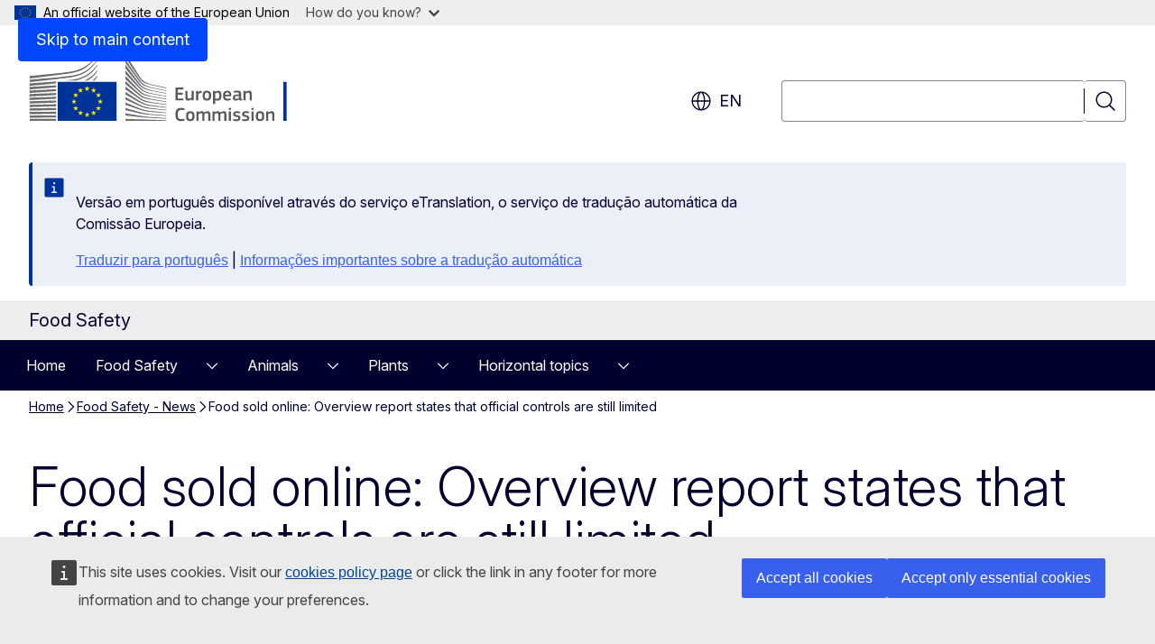

--- FILE ---
content_type: text/html; charset=UTF-8
request_url: https://food.ec.europa.eu/food-safety-news-0/food-sold-online-overview-report-states-official-controls-are-still-limited-2019-02-07_en?prefLang=pt
body_size: 16586
content:
<!DOCTYPE html>
<html lang="en" dir="ltr" prefix="og: https://ogp.me/ns#">
  <head>
    <meta charset="utf-8" />
<meta name="description" content="Online shopping is becoming increasingly popular and companies are offering various kinds of foodstuffs for sale on the Internet. However, sellers are..." />
<meta name="keywords" content="food safety" />
<link rel="canonical" href="https://food.ec.europa.eu/food-safety-news-0/food-sold-online-overview-report-states-official-controls-are-still-limited-2019-02-07_en" />
<meta property="og:determiner" content="auto" />
<meta property="og:site_name" content="Food Safety" />
<meta property="og:type" content="website" />
<meta property="og:url" content="https://food.ec.europa.eu/food-safety-news-0/food-sold-online-overview-report-states-official-controls-are-still-limited-2019-02-07_en" />
<meta property="og:title" content="Food sold online: Overview report states that official controls are still limited" />
<meta property="og:description" content="Online shopping is becoming increasingly popular and companies are offering various kinds of foodstuffs for sale on the Internet. However, sellers are..." />
<meta property="og:image" content="https://food.ec.europa.eu/sites/default/files/styles/ewcms_metatag_image/public/2019-04/20190207_fs_highlight.jpg?itok=6bkZjfBW" />
<meta property="og:image:alt" content="Food sold online: Overview report states that official controls are still limited" />
<meta property="og:updated_time" content="2019-02-07T13:00:00+0100" />
<meta name="twitter:card" content="summary_large_image" />
<meta name="twitter:description" content="Online shopping is becoming increasingly popular and companies are offering various kinds of foodstuffs for sale on the Internet. However, sellers are..." />
<meta name="twitter:title" content="Food sold online: Overview report states that official controls are still limited" />
<meta name="twitter:image" content="https://food.ec.europa.eu/sites/default/files/styles/ewcms_metatag_image/public/2019-04/20190207_fs_highlight.jpg?itok=6bkZjfBW" />
<meta name="twitter:image:alt" content="Food sold online: Overview report states that official controls are still limited" />
<meta http-equiv="X-UA-Compatible" content="IE=edge,chrome=1" />
<meta name="Generator" content="Drupal 11 (https://www.drupal.org)" />
<meta name="MobileOptimized" content="width" />
<meta name="HandheldFriendly" content="true" />
<meta name="viewport" content="width=device-width, initial-scale=1.0" />
<script type="module" src="https://cdn.jsdelivr.net/npm/@duetds/date-picker@1.4.0/dist/duet/duet.esm.js"></script>
<script type="application/json">{"service":"preview","position":"before"}</script>
<script type="application/ld+json">{
    "@context": "https:\/\/schema.org",
    "@type": "BreadcrumbList",
    "itemListElement": [
        {
            "@type": "ListItem",
            "position": 1,
            "item": {
                "@id": "https:\/\/food.ec.europa.eu\/index_en",
                "name": "Home"
            }
        },
        {
            "@type": "ListItem",
            "position": 2,
            "item": {
                "@id": "https:\/\/food.ec.europa.eu\/food-safety-news-0_en",
                "name": "Food Safety - News"
            }
        },
        {
            "@type": "ListItem",
            "position": 3,
            "item": {
                "@id": "https:\/\/food.ec.europa.eu\/food-safety-news-0\/food-sold-online-overview-report-states-official-controls-are-still-limited-2019-02-07_en",
                "name": "Food sold online: Overview report states that official controls are still limited"
            }
        }
    ]
}</script>
<link rel="icon" href="/themes/contrib/oe_theme/images/favicons/ec/favicon.ico" type="image/vnd.microsoft.icon" />
<link rel="alternate" hreflang="en" href="https://food.ec.europa.eu/food-safety-news-0/food-sold-online-overview-report-states-official-controls-are-still-limited-2019-02-07_en" />
<link rel="icon" href="/themes/contrib/oe_theme/images/favicons/ec/favicon.svg" type="image/svg+xml" />
<link rel="apple-touch-icon" href="/themes/contrib/oe_theme/images/favicons/ec/favicon.png" />

    <title>Food sold online: Overview report states that official controls are still limited - Food Safety</title>
    <link rel="stylesheet" media="all" href="/sites/default/files/css/css_hYZxJY1VWCCLiO4xneOFkiMvXZGSSSzlDjsky28fH48.css?delta=0&amp;language=en&amp;theme=ewcms_theme&amp;include=eJxFyUEKwCAMBMAPCXlSUFkwYIyYheLvS0-9zGXwdE_BpzJi0nYJKAcc0sN3LCzqtHbquYr-7z62WPIm4dJq4gWS5B4w" />
<link rel="stylesheet" media="all" href="/sites/default/files/css/css_Lj4CGNKEeOjny9b2l_n54BcYDAG59lHJ2_ohLh3EUNo.css?delta=1&amp;language=en&amp;theme=ewcms_theme&amp;include=eJxFyUEKwCAMBMAPCXlSUFkwYIyYheLvS0-9zGXwdE_BpzJi0nYJKAcc0sN3LCzqtHbquYr-7z62WPIm4dJq4gWS5B4w" />
<link rel="stylesheet" media="print" href="/sites/default/files/css/css_QAugtMU0r5WS1z3PSsQxvRjO-_hoIhygRoyRbL_f-YQ.css?delta=2&amp;language=en&amp;theme=ewcms_theme&amp;include=eJxFyUEKwCAMBMAPCXlSUFkwYIyYheLvS0-9zGXwdE_BpzJi0nYJKAcc0sN3LCzqtHbquYr-7z62WPIm4dJq4gWS5B4w" />
<link rel="stylesheet" media="all" href="/sites/default/files/css/css_J-PApTepeJN9kUQjA6mUADrKLVcWxcUf_lF8URed9sQ.css?delta=3&amp;language=en&amp;theme=ewcms_theme&amp;include=eJxFyUEKwCAMBMAPCXlSUFkwYIyYheLvS0-9zGXwdE_BpzJi0nYJKAcc0sN3LCzqtHbquYr-7z62WPIm4dJq4gWS5B4w" />
<link rel="stylesheet" media="print" href="/sites/default/files/css/css_y5kyo8J8v0TW-sxfBj4zyQGX4EwSDO2OPeFcptJHNNY.css?delta=4&amp;language=en&amp;theme=ewcms_theme&amp;include=eJxFyUEKwCAMBMAPCXlSUFkwYIyYheLvS0-9zGXwdE_BpzJi0nYJKAcc0sN3LCzqtHbquYr-7z62WPIm4dJq4gWS5B4w" />
<link rel="stylesheet" media="all" href="/sites/default/files/css/css_AjiYB_6AHBjMdCtgKp-Q7Q0WlOKhQmyg2kGX7xPeLVM.css?delta=5&amp;language=en&amp;theme=ewcms_theme&amp;include=eJxFyUEKwCAMBMAPCXlSUFkwYIyYheLvS0-9zGXwdE_BpzJi0nYJKAcc0sN3LCzqtHbquYr-7z62WPIm4dJq4gWS5B4w" />
<link rel="stylesheet" media="print" href="/sites/default/files/css/css_H7KmhVCKuPP7Szu5cxKzquxhCZgMNAzBHx0Odlwq98w.css?delta=6&amp;language=en&amp;theme=ewcms_theme&amp;include=eJxFyUEKwCAMBMAPCXlSUFkwYIyYheLvS0-9zGXwdE_BpzJi0nYJKAcc0sN3LCzqtHbquYr-7z62WPIm4dJq4gWS5B4w" />

    
  </head>
  <body class="language-en ecl-typography path-node page-node-type-oe-news">
          <a
  href="#main-content"
  class="ecl-link ecl-link--primary ecl-skip-link"
   id="skip-id"
>Skip to main content</a>

        <div id="cck_here"></div>    <script type="application/json">{"utility":"globan","theme":"light","logo":true,"link":true,"mode":false}</script>

      <div class="dialog-off-canvas-main-canvas" data-off-canvas-main-canvas>
          <header
  class="ecl-site-header ecl-site-header-with-logo-l ecl-site-header--has-menu"
  data-ecl-auto-init="SiteHeader"
>
  
    <div class="ecl-site-header__header">
        <div class="ecl-site-header__inner">
      <div class="ecl-site-header__background">
        <div class="ecl-site-header__header">
          <div class="ecl-site-header__container ecl-container">
            <div class="ecl-site-header__top" data-ecl-site-header-top>
                    <a
    class="ecl-link ecl-link--standalone ecl-site-header__logo-link"
    href="https://commission.europa.eu/index_en"
    aria-label="Home - European Commission"
    data-aria-label-en="Home - European Commission"
  >
                                <picture
  class="ecl-picture ecl-site-header__picture"
   title="European&#x20;Commission"
><source 
                  srcset="/themes/contrib/oe_theme/dist/ec/images/logo/positive/logo-ec--en.svg"
                          media="(min-width: 996px)"
                      ><img 
              class="ecl-site-header__logo-image ecl-site-header__logo-image--l"
              src="/themes/contrib/oe_theme/dist/ec/images/logo/logo-ec--mute.svg"
              alt="European Commission logo"
          ></picture>  </a>


              <div class="ecl-site-header__action">
                  <div class="ecl-site-header__language"><a
    class="ecl-button ecl-button--tertiary ecl-button--neutral ecl-site-header__language-selector"
    href="https://food.ec.europa.eu/food-safety-news-0/food-sold-online-overview-report-states-official-controls-are-still-limited-2019-02-07_en"
    data-ecl-language-selector
    role="button"
    aria-label="Change language, current language is English - en"
      aria-controls="language-list-overlay"
    ><span class="ecl-site-header__language-icon"><span 
  class="wt-icon--global ecl-icon ecl-icon--m ecl-site-header__icon ecl-icon--global"
  aria-hidden="false"
   title="en" role="img"></span></span>en</a><div class="ecl-site-header__language-container" id="language-list-overlay" hidden data-ecl-language-list-overlay aria-labelledby="ecl-site-header__language-title" role="dialog"><div class="ecl-site-header__language-header"><div
        class="ecl-site-header__language-title"
        id="ecl-site-header__language-title"
      >Select your language</div><button
  class="ecl-button ecl-button--tertiary ecl-button--neutral ecl-site-header__language-close ecl-button--icon-only"
  type="submit"
   data-ecl-language-list-close
><span class="ecl-button__container"><span class="ecl-button__label" data-ecl-label="true">Close</span><span 
  class="wt-icon--close ecl-icon ecl-icon--m ecl-button__icon ecl-icon--close"
  aria-hidden="true"
   data-ecl-icon></span></span></button></div><div
      class="ecl-site-header__language-content"
      data-ecl-language-list-content
    ><div class="ecl-site-header__language-category" data-ecl-language-list-eu><ul class="ecl-site-header__language-list" translate="no"><li class="ecl-site-header__language-item"><a
  href="https://food.ec.europa.eu/food-safety-news-0/food-sold-online-overview-report-states-official-controls-are-still-limited-2019-02-07_bg"
  class="ecl-link ecl-link--standalone ecl-site-header__language-link"
   hreflang="bg"
><span class="ecl-site-header__language-link-code">bg</span><span class="ecl-site-header__language-link-label" lang="bg">български</span></a></li><li class="ecl-site-header__language-item"><a
  href="https://food.ec.europa.eu/food-safety-news-0/food-sold-online-overview-report-states-official-controls-are-still-limited-2019-02-07_es"
  class="ecl-link ecl-link--standalone ecl-site-header__language-link"
   hreflang="es"
><span class="ecl-site-header__language-link-code">es</span><span class="ecl-site-header__language-link-label" lang="es">español</span></a></li><li class="ecl-site-header__language-item"><a
  href="https://food.ec.europa.eu/food-safety-news-0/food-sold-online-overview-report-states-official-controls-are-still-limited-2019-02-07_cs"
  class="ecl-link ecl-link--standalone ecl-site-header__language-link"
   hreflang="cs"
><span class="ecl-site-header__language-link-code">cs</span><span class="ecl-site-header__language-link-label" lang="cs">čeština</span></a></li><li class="ecl-site-header__language-item"><a
  href="https://food.ec.europa.eu/food-safety-news-0/food-sold-online-overview-report-states-official-controls-are-still-limited-2019-02-07_da"
  class="ecl-link ecl-link--standalone ecl-site-header__language-link"
   hreflang="da"
><span class="ecl-site-header__language-link-code">da</span><span class="ecl-site-header__language-link-label" lang="da">dansk</span></a></li><li class="ecl-site-header__language-item"><a
  href="https://food.ec.europa.eu/food-safety-news-0/food-sold-online-overview-report-states-official-controls-are-still-limited-2019-02-07_de"
  class="ecl-link ecl-link--standalone ecl-site-header__language-link"
   hreflang="de"
><span class="ecl-site-header__language-link-code">de</span><span class="ecl-site-header__language-link-label" lang="de">Deutsch</span></a></li><li class="ecl-site-header__language-item"><a
  href="https://food.ec.europa.eu/food-safety-news-0/food-sold-online-overview-report-states-official-controls-are-still-limited-2019-02-07_et"
  class="ecl-link ecl-link--standalone ecl-site-header__language-link"
   hreflang="et"
><span class="ecl-site-header__language-link-code">et</span><span class="ecl-site-header__language-link-label" lang="et">eesti</span></a></li><li class="ecl-site-header__language-item"><a
  href="https://food.ec.europa.eu/food-safety-news-0/food-sold-online-overview-report-states-official-controls-are-still-limited-2019-02-07_el"
  class="ecl-link ecl-link--standalone ecl-site-header__language-link"
   hreflang="el"
><span class="ecl-site-header__language-link-code">el</span><span class="ecl-site-header__language-link-label" lang="el">ελληνικά</span></a></li><li class="ecl-site-header__language-item"><a
  href="https://food.ec.europa.eu/food-safety-news-0/food-sold-online-overview-report-states-official-controls-are-still-limited-2019-02-07_en"
  class="ecl-link ecl-link--standalone ecl-site-header__language-link ecl-site-header__language-link--active"
   hreflang="en"
><span class="ecl-site-header__language-link-code">en</span><span class="ecl-site-header__language-link-label" lang="en">English</span></a></li><li class="ecl-site-header__language-item"><a
  href="https://food.ec.europa.eu/food-safety-news-0/food-sold-online-overview-report-states-official-controls-are-still-limited-2019-02-07_fr"
  class="ecl-link ecl-link--standalone ecl-site-header__language-link"
   hreflang="fr"
><span class="ecl-site-header__language-link-code">fr</span><span class="ecl-site-header__language-link-label" lang="fr">français</span></a></li><li class="ecl-site-header__language-item"><a
  href="https://food.ec.europa.eu/food-safety-news-0/food-sold-online-overview-report-states-official-controls-are-still-limited-2019-02-07_ga"
  class="ecl-link ecl-link--standalone ecl-site-header__language-link"
   hreflang="ga"
><span class="ecl-site-header__language-link-code">ga</span><span class="ecl-site-header__language-link-label" lang="ga">Gaeilge</span></a></li><li class="ecl-site-header__language-item"><a
  href="https://food.ec.europa.eu/food-safety-news-0/food-sold-online-overview-report-states-official-controls-are-still-limited-2019-02-07_hr"
  class="ecl-link ecl-link--standalone ecl-site-header__language-link"
   hreflang="hr"
><span class="ecl-site-header__language-link-code">hr</span><span class="ecl-site-header__language-link-label" lang="hr">hrvatski</span></a></li><li class="ecl-site-header__language-item"><a
  href="https://food.ec.europa.eu/food-safety-news-0/food-sold-online-overview-report-states-official-controls-are-still-limited-2019-02-07_it"
  class="ecl-link ecl-link--standalone ecl-site-header__language-link"
   hreflang="it"
><span class="ecl-site-header__language-link-code">it</span><span class="ecl-site-header__language-link-label" lang="it">italiano</span></a></li><li class="ecl-site-header__language-item"><a
  href="https://food.ec.europa.eu/food-safety-news-0/food-sold-online-overview-report-states-official-controls-are-still-limited-2019-02-07_lv"
  class="ecl-link ecl-link--standalone ecl-site-header__language-link"
   hreflang="lv"
><span class="ecl-site-header__language-link-code">lv</span><span class="ecl-site-header__language-link-label" lang="lv">latviešu</span></a></li><li class="ecl-site-header__language-item"><a
  href="https://food.ec.europa.eu/food-safety-news-0/food-sold-online-overview-report-states-official-controls-are-still-limited-2019-02-07_lt"
  class="ecl-link ecl-link--standalone ecl-site-header__language-link"
   hreflang="lt"
><span class="ecl-site-header__language-link-code">lt</span><span class="ecl-site-header__language-link-label" lang="lt">lietuvių</span></a></li><li class="ecl-site-header__language-item"><a
  href="https://food.ec.europa.eu/food-safety-news-0/food-sold-online-overview-report-states-official-controls-are-still-limited-2019-02-07_hu"
  class="ecl-link ecl-link--standalone ecl-site-header__language-link"
   hreflang="hu"
><span class="ecl-site-header__language-link-code">hu</span><span class="ecl-site-header__language-link-label" lang="hu">magyar</span></a></li><li class="ecl-site-header__language-item"><a
  href="https://food.ec.europa.eu/food-safety-news-0/food-sold-online-overview-report-states-official-controls-are-still-limited-2019-02-07_mt"
  class="ecl-link ecl-link--standalone ecl-site-header__language-link"
   hreflang="mt"
><span class="ecl-site-header__language-link-code">mt</span><span class="ecl-site-header__language-link-label" lang="mt">Malti</span></a></li><li class="ecl-site-header__language-item"><a
  href="https://food.ec.europa.eu/food-safety-news-0/food-sold-online-overview-report-states-official-controls-are-still-limited-2019-02-07_nl"
  class="ecl-link ecl-link--standalone ecl-site-header__language-link"
   hreflang="nl"
><span class="ecl-site-header__language-link-code">nl</span><span class="ecl-site-header__language-link-label" lang="nl">Nederlands</span></a></li><li class="ecl-site-header__language-item"><a
  href="https://food.ec.europa.eu/food-safety-news-0/food-sold-online-overview-report-states-official-controls-are-still-limited-2019-02-07_pl"
  class="ecl-link ecl-link--standalone ecl-site-header__language-link"
   hreflang="pl"
><span class="ecl-site-header__language-link-code">pl</span><span class="ecl-site-header__language-link-label" lang="pl">polski</span></a></li><li class="ecl-site-header__language-item"><a
  href="https://food.ec.europa.eu/food-safety-news-0/food-sold-online-overview-report-states-official-controls-are-still-limited-2019-02-07_pt"
  class="ecl-link ecl-link--standalone ecl-site-header__language-link"
   hreflang="pt"
><span class="ecl-site-header__language-link-code">pt</span><span class="ecl-site-header__language-link-label" lang="pt">português</span></a></li><li class="ecl-site-header__language-item"><a
  href="https://food.ec.europa.eu/food-safety-news-0/food-sold-online-overview-report-states-official-controls-are-still-limited-2019-02-07_ro"
  class="ecl-link ecl-link--standalone ecl-site-header__language-link"
   hreflang="ro"
><span class="ecl-site-header__language-link-code">ro</span><span class="ecl-site-header__language-link-label" lang="ro">română</span></a></li><li class="ecl-site-header__language-item"><a
  href="https://food.ec.europa.eu/food-safety-news-0/food-sold-online-overview-report-states-official-controls-are-still-limited-2019-02-07_sk"
  class="ecl-link ecl-link--standalone ecl-site-header__language-link"
   hreflang="sk"
><span class="ecl-site-header__language-link-code">sk</span><span class="ecl-site-header__language-link-label" lang="sk">slovenčina</span></a></li><li class="ecl-site-header__language-item"><a
  href="https://food.ec.europa.eu/food-safety-news-0/food-sold-online-overview-report-states-official-controls-are-still-limited-2019-02-07_sl"
  class="ecl-link ecl-link--standalone ecl-site-header__language-link"
   hreflang="sl"
><span class="ecl-site-header__language-link-code">sl</span><span class="ecl-site-header__language-link-label" lang="sl">slovenščina</span></a></li><li class="ecl-site-header__language-item"><a
  href="https://food.ec.europa.eu/food-safety-news-0/food-sold-online-overview-report-states-official-controls-are-still-limited-2019-02-07_fi"
  class="ecl-link ecl-link--standalone ecl-site-header__language-link"
   hreflang="fi"
><span class="ecl-site-header__language-link-code">fi</span><span class="ecl-site-header__language-link-label" lang="fi">suomi</span></a></li><li class="ecl-site-header__language-item"><a
  href="https://food.ec.europa.eu/food-safety-news-0/food-sold-online-overview-report-states-official-controls-are-still-limited-2019-02-07_sv"
  class="ecl-link ecl-link--standalone ecl-site-header__language-link"
   hreflang="sv"
><span class="ecl-site-header__language-link-code">sv</span><span class="ecl-site-header__language-link-label" lang="sv">svenska</span></a></li></ul></div></div></div></div>
<div class="ecl-site-header__search-container" role="search">
  <a
    class="ecl-button ecl-button--tertiary ecl-button--neutral ecl-site-header__search-toggle"
    href=""
    data-ecl-search-toggle="true"
    aria-controls=""
    aria-expanded="false"
  ><span 
  class="wt-icon--search ecl-icon ecl-icon--s ecl-site-header__icon ecl-icon--search"
  aria-hidden="true"
   role="img"></span></a>
  <script type="application/json">{"service":"search","version":"2.0","form":".ecl-search-form","filters":{"scope":{"sites":[{"selected":true,"name":"Food Safety","id":["comm-ewcms-food"]}]}}}</script>
<form
  class="ecl-search-form ecl-site-header__search"
  role="search"
   class="oe-search-search-form" data-drupal-selector="oe-search-search-form" action="/food-safety-news-0/food-sold-online-overview-report-states-official-controls-are-still-limited-2019-02-07_en?prefLang=pt" method="post" id="oe-search-search-form" accept-charset="UTF-8" data-ecl-search-form
><div class="ecl-form-group"><label
                  for="edit-keys"
            id="edit-keys-label"
          class="ecl-form-label ecl-search-form__label"
    >Search</label><input
      id="edit-keys"
      class="ecl-text-input ecl-text-input--m ecl-search-form__text-input form-search ecl-search-form__text-input"
      name="keys"
        type="search"
            
  ></div><button
  class="ecl-button ecl-button--tertiary ecl-search-form__button ecl-search-form__button ecl-button--icon-only"
  type="submit"
  
><span class="ecl-button__container"><span 
  class="wt-icon--search ecl-icon ecl-icon--m ecl-button__icon ecl-icon--search"
  aria-hidden="true"
   data-ecl-icon></span><span class="ecl-button__label" data-ecl-label="true">Search</span></span></button><input autocomplete="off" data-drupal-selector="form-ramp20c3b541ibvnvatezacvasz096lh6rr5lcv3jgo" type="hidden" name="form_build_id" value="form-RamP20C3B541IBvnVAtEZAcvaSZ096Lh6rR5Lcv3JGo" /><input data-drupal-selector="edit-oe-search-search-form" type="hidden" name="form_id" value="oe_search_search_form" /></form>
  
</div>


              </div>
            </div>
          </div>
        </div>
      </div>
    </div>
  
  </div>
      <div>
    <div id="block-machinetranslation">
  
    
      <div class="ecl-lang-select-page ecl-u-pv-m ecl-u-d-none" id="etrans-block">
  <div class="ecl-container">
    <div class="webtools-etrans--wrapper">
      <div id="webtools-etrans"></div>
      <div class="webtools-etrans--message">
        <div
  class="ecl-notification ecl-notification--info"
  data-ecl-notification
  role="alert"
  data-ecl-auto-init="Notification"
><span 
  class="wt-icon--information ecl-icon ecl-icon--m ecl-notification__icon ecl-icon--information"
  aria-hidden="false"
  ></span><div class="ecl-notification__content"><div class="ecl-notification__description">&nbsp;</div></div></div>      </div>
    </div>
  </div>
</div>
<div class="ecl-lang-select-page ecl-u-pv-m ecl-u-d-none" id="no-etrans-block">
  <div class="ecl-container">
    <div class="webtools-etrans--wrapper">
      <div id="webtools-etrans"></div>
      <div class="webtools-etrans--message">
        <div
  class="ecl-notification ecl-notification--warning"
  data-ecl-notification
  role="alert"
  data-ecl-auto-init="Notification"
><span 
  class="wt-icon--information ecl-icon ecl-icon--m ecl-notification__icon ecl-icon--information"
  aria-hidden="false"
  ></span><div class="ecl-notification__content"><div class="ecl-notification__description">&nbsp;</div></div></div>      </div>
    </div>
  </div>
</div>

  </div>

  </div>

  
    <div class="ecl-container">
    <div class="ecl-site-header__banner-top">
      <a href="https://commission.europa.eu/food-farming-fisheries_en" class="ecl-link ecl-link--standalone ecl-link--no-visited" data-header-class-link="true" data-header-class-link-label-en="Food, Farming, Fisheries">Food, Farming, Fisheries</a>
    </div>
  </div>
          <div class="ecl-site-header__banner">
      <div class="ecl-container">
                  <div class="ecl-site-header__site-name">Food Safety</div>
                      </div>
    </div>
      <div id="block-ewcms-theme-horizontal-menu">
  
    
      <div style="height: 0">&nbsp;</div><div class="ewcms-horizontal-menu">
      
                                                                                                                                                                                                                                        
                                                                                                                                                                                  
                                                                                                          
                                                                                                                                                                                                                                                                                                                
          
      <nav
  class="ecl-menu"
  data-ecl-menu
  data-ecl-menu-max-lines="2"
  data-ecl-auto-init="Menu"
      data-ecl-menu-label-open="Menu"
        data-ecl-menu-label-close="Close"
    role="navigation" aria-label="Site&#x20;navigation"
><div class="ecl-menu__overlay"></div><div class="ecl-container ecl-menu__container"><button
  class="ecl-button ecl-button--tertiary ecl-button--neutral ecl-menu__open ecl-button--icon-only"
  type="button"
   data-ecl-menu-open aria-expanded="false"
><span class="ecl-button__container"><span 
  class="wt-icon--hamburger ecl-icon ecl-icon--m ecl-button__icon ecl-icon--hamburger"
  aria-hidden="true"
   data-ecl-icon></span><span 
  class="wt-icon--close ecl-icon ecl-icon--m ecl-button__icon ecl-icon--close"
  aria-hidden="true"
   data-ecl-icon></span><span class="ecl-button__label" data-ecl-label="true">Menu</span></span></button><section class="ecl-menu__inner" data-ecl-menu-inner aria-label="Menu"><header class="ecl-menu__inner-header"><button
  class="ecl-button ecl-button--tertiary ecl-menu__close ecl-button--icon-only"
  type="submit"
   data-ecl-menu-close
><span class="ecl-button__container"><span class="ecl-button__label" data-ecl-label="true">Close</span><span 
  class="wt-icon--close ecl-icon ecl-icon--m ecl-button__icon ecl-icon--close"
  aria-hidden="true"
   data-ecl-icon></span></span></button><div class="ecl-menu__title">Menu</div><button
  class="ecl-button ecl-button--tertiary ecl-menu__back"
  type="submit"
   data-ecl-menu-back
><span class="ecl-button__container"><span 
  class="wt-icon--corner-arrow ecl-icon ecl-icon--xs ecl-icon--rotate-270 ecl-button__icon ecl-icon--corner-arrow"
  aria-hidden="true"
   data-ecl-icon></span><span class="ecl-button__label" data-ecl-label="true">Back</span></span></button></header><button
  class="ecl-button ecl-button--tertiary ecl-menu__item ecl-menu__items-previous ecl-button--icon-only"
  type="button"
   data-ecl-menu-items-previous tabindex="-1"
><span class="ecl-button__container"><span 
  class="wt-icon--corner-arrow ecl-icon ecl-icon--s ecl-icon--rotate-270 ecl-button__icon ecl-icon--corner-arrow"
  aria-hidden="true"
   data-ecl-icon></span><span class="ecl-button__label" data-ecl-label="true">Previous items</span></span></button><button
  class="ecl-button ecl-button--tertiary ecl-menu__item ecl-menu__items-next ecl-button--icon-only"
  type="button"
   data-ecl-menu-items-next tabindex="-1"
><span class="ecl-button__container"><span 
  class="wt-icon--corner-arrow ecl-icon ecl-icon--s ecl-icon--rotate-90 ecl-button__icon ecl-icon--corner-arrow"
  aria-hidden="true"
   data-ecl-icon></span><span class="ecl-button__label" data-ecl-label="true">Next items</span></span></button><ul class="ecl-menu__list" data-ecl-menu-list><li class="ecl-menu__item" data-ecl-menu-item id="ecl-menu-item-ecl-menu-121996151-0"><a
  href="/index_en?prefLang=pt"
  class="ecl-link ecl-link--standalone ecl-menu__link"
   data-untranslated-label="Home" data-active-path="&#x2F;" data-ecl-menu-link id="ecl-menu-item-ecl-menu-121996151-0-link"
>Home</a></li><li class="ecl-menu__item ecl-menu__item--has-children" data-ecl-menu-item data-ecl-has-children aria-haspopup aria-expanded="false" id="ecl-menu-item-ecl-menu-121996151-1"><a
  href="/food-safety_en?prefLang=pt"
  class="ecl-link ecl-link--standalone ecl-menu__link"
   data-untranslated-label="Food&#x20;Safety" data-active-path="&#x2F;node&#x2F;1240" data-ecl-menu-link id="ecl-menu-item-ecl-menu-121996151-1-link"
>Food Safety</a><button
  class="ecl-button ecl-button--tertiary ecl-button--m ecl-button--neutral ecl-menu__button-caret"
  type="button"
   data-ecl-menu-caret aria-label="Access&#x20;item&#x27;s&#x20;children" aria-describedby="ecl-menu-item-ecl-menu-121996151-1-link" aria-expanded="false"
><span class="ecl-button__container"><span 
  class="wt-icon--corner-arrow ecl-icon ecl-icon--xs ecl-icon--rotate-180 ecl-button__icon ecl-icon--corner-arrow"
  aria-hidden="true"
   data-ecl-icon></span></span></button><div
    class="ecl-menu__mega"
    data-ecl-menu-mega
  ><ul class="ecl-menu__sublist"><li
        class="ecl-menu__subitem"
        data-ecl-menu-subitem
      ><a
  href="/food-safety/campaign-2026_en?prefLang=pt"
  class="ecl-link ecl-link--standalone ecl-menu__sublink"
   data-untranslated-label="Ensuring&#x20;Europe&#x27;s&#x20;food&#x20;safety" data-active-path="&#x2F;node&#x2F;1501"
>Ensuring Europe&#039;s food safety</a></li><li
        class="ecl-menu__subitem"
        data-ecl-menu-subitem
      ><a
  href="/food-safety/acn_en?prefLang=pt"
  class="ecl-link ecl-link--standalone ecl-menu__sublink"
   data-untranslated-label="The&#x20;Alert&#x20;and&#x20;Cooperation&#x20;Network" data-active-path="&#x2F;node&#x2F;1086"
>The Alert and Cooperation Network</a></li><li
        class="ecl-menu__subitem"
        data-ecl-menu-subitem
      ><a
  href="/food-safety/rasff_en?prefLang=pt"
  class="ecl-link ecl-link--standalone ecl-menu__sublink"
   data-untranslated-label="Rapid&#x20;Alert&#x20;System&#x20;for&#x20;Food&#x20;and&#x20;Feed&#x20;&#x28;RASFF&#x29;" data-active-path="&#x2F;node&#x2F;179"
>Rapid Alert System for Food and Feed (RASFF)</a></li><li
        class="ecl-menu__subitem"
        data-ecl-menu-subitem
      ><a
  href="/food-safety/eu-agri-food-fraud-network_en?prefLang=pt"
  class="ecl-link ecl-link--standalone ecl-menu__sublink"
   data-untranslated-label="The&#x20;EU&#x20;Agri-Food&#x20;Fraud&#x20;Network" data-active-path="&#x2F;node&#x2F;534"
>The EU Agri-Food Fraud Network</a></li><li
        class="ecl-menu__subitem"
        data-ecl-menu-subitem
      ><a
  href="/food-safety/animal-products_en?prefLang=pt"
  class="ecl-link ecl-link--standalone ecl-menu__sublink"
   data-untranslated-label="Animal&#x20;by-products" data-active-path="&#x2F;node&#x2F;446"
>Animal by-products</a></li><li
        class="ecl-menu__subitem"
        data-ecl-menu-subitem
      ><a
  href="/food-safety/animal-feed_en?prefLang=pt"
  class="ecl-link ecl-link--standalone ecl-menu__sublink"
   data-untranslated-label="Animal&#x20;feed" data-active-path="&#x2F;node&#x2F;209"
>Animal feed</a></li><li
        class="ecl-menu__subitem"
        data-ecl-menu-subitem
      ><a
  href="/food-safety/biological-safety_en?prefLang=pt"
  class="ecl-link ecl-link--standalone ecl-menu__sublink"
   data-untranslated-label="Biological&#x20;safety" data-active-path="&#x2F;node&#x2F;326"
>Biological safety</a></li><li
        class="ecl-menu__subitem"
        data-ecl-menu-subitem
      ><a
  href="/food-safety/chemical-safety_en?prefLang=pt"
  class="ecl-link ecl-link--standalone ecl-menu__sublink"
   data-untranslated-label="Chemical&#x20;safety" data-active-path="&#x2F;node&#x2F;213"
>Chemical safety</a></li><li
        class="ecl-menu__subitem"
        data-ecl-menu-subitem
      ><a
  href="/food-safety/food-waste_en?prefLang=pt"
  class="ecl-link ecl-link--standalone ecl-menu__sublink"
   data-untranslated-label="Food&#x20;Waste" data-active-path="&#x2F;node&#x2F;970"
>Food Waste</a></li><li
        class="ecl-menu__subitem"
        data-ecl-menu-subitem
      ><a
  href="/food-safety/food-improvement-agents_en?prefLang=pt"
  class="ecl-link ecl-link--standalone ecl-menu__sublink"
   data-untranslated-label="Food&#x20;improvement&#x20;agents" data-active-path="&#x2F;node&#x2F;385"
>Food improvement agents</a></li><li
        class="ecl-menu__subitem"
        data-ecl-menu-subitem
      ><a
  href="/food-safety/labelling-and-nutrition_en?prefLang=pt"
  class="ecl-link ecl-link--standalone ecl-menu__sublink"
   data-untranslated-label="Labelling&#x20;and&#x20;nutrition" data-active-path="&#x2F;node&#x2F;193"
>Labelling and nutrition</a></li><li
        class="ecl-menu__subitem"
        data-ecl-menu-subitem
      ><a
  href="/food-safety/novel-food_en?prefLang=pt"
  class="ecl-link ecl-link--standalone ecl-menu__sublink"
   data-untranslated-label="Novel&#x20;Food" data-active-path="&#x2F;node&#x2F;276"
>Novel Food</a></li><li class="ecl-menu__subitem ecl-menu__see-all"><a
  href="/food-safety_en?prefLang=pt"
  class="ecl-link ecl-link--standalone ecl-link--icon ecl-menu__sublink"
  
><span 
      class="ecl-link__label">See all</span><span 
  class="wt-icon--arrow-left ecl-icon ecl-icon--xs ecl-icon--rotate-180 ecl-link__icon ecl-icon--arrow-left"
  aria-hidden="true"
  ></span></a></li></ul></div></li><li class="ecl-menu__item ecl-menu__item--has-children" data-ecl-menu-item data-ecl-has-children aria-haspopup aria-expanded="false" id="ecl-menu-item-ecl-menu-121996151-2"><a
  href="/animals_en?prefLang=pt"
  class="ecl-link ecl-link--standalone ecl-menu__link"
   data-untranslated-label="Animals" data-active-path="&#x2F;node&#x2F;1241" data-ecl-menu-link id="ecl-menu-item-ecl-menu-121996151-2-link"
>Animals</a><button
  class="ecl-button ecl-button--tertiary ecl-button--m ecl-button--neutral ecl-menu__button-caret"
  type="button"
   data-ecl-menu-caret aria-label="Access&#x20;item&#x27;s&#x20;children" aria-describedby="ecl-menu-item-ecl-menu-121996151-2-link" aria-expanded="false"
><span class="ecl-button__container"><span 
  class="wt-icon--corner-arrow ecl-icon ecl-icon--xs ecl-icon--rotate-180 ecl-button__icon ecl-icon--corner-arrow"
  aria-hidden="true"
   data-ecl-icon></span></span></button><div
    class="ecl-menu__mega"
    data-ecl-menu-mega
  ><ul class="ecl-menu__sublist"><li
        class="ecl-menu__subitem"
        data-ecl-menu-subitem
      ><a
  href="/animals/animal-health_en?prefLang=pt"
  class="ecl-link ecl-link--standalone ecl-menu__sublink"
   data-untranslated-label="Animal&#x20;health" data-active-path="&#x2F;node&#x2F;428"
>Animal health</a></li><li
        class="ecl-menu__subitem"
        data-ecl-menu-subitem
      ><a
  href="/animals/animal-diseases_en?prefLang=pt"
  class="ecl-link ecl-link--standalone ecl-menu__sublink"
   data-untranslated-label="Animal&#x20;diseases" data-active-path="&#x2F;node&#x2F;392"
>Animal diseases</a></li><li
        class="ecl-menu__subitem"
        data-ecl-menu-subitem
      ><a
  href="/animals/animal-welfare_en?prefLang=pt"
  class="ecl-link ecl-link--standalone ecl-menu__sublink"
   data-untranslated-label="&#x20;Animal&#x20;welfare" data-active-path="&#x2F;node&#x2F;1472"
> Animal welfare</a></li><li
        class="ecl-menu__subitem"
        data-ecl-menu-subitem
      ><a
  href="/animals/live-animal-movements_en?prefLang=pt"
  class="ecl-link ecl-link--standalone ecl-menu__sublink"
   data-untranslated-label="Live&#x20;animals&#x3A;&#x20;movements&#x20;within&#x20;the&#x20;Union&#x20;and&#x20;entry&#x20;into&#x20;the&#x20;EU&#x20;" data-active-path="&#x2F;node&#x2F;340"
>Live animals: movements within the Union and entry into the EU </a></li><li
        class="ecl-menu__subitem"
        data-ecl-menu-subitem
      ><a
  href="/animals/animal-products-movements_en?prefLang=pt"
  class="ecl-link ecl-link--standalone ecl-menu__sublink"
   data-untranslated-label="Animal&#x20;products&#x3A;&#x20;movements&#x20;within&#x20;the&#x20;Union&#x20;and&#x20;entry&#x20;into&#x20;the&#x20;EU" data-active-path="&#x2F;node&#x2F;451"
>Animal products: movements within the Union and entry into the EU</a></li><li
        class="ecl-menu__subitem"
        data-ecl-menu-subitem
      ><a
  href="/animals/zootechnics_en?prefLang=pt"
  class="ecl-link ecl-link--standalone ecl-menu__sublink"
   data-untranslated-label="Zootechnics" data-active-path="&#x2F;node&#x2F;162"
>Zootechnics</a></li><li
        class="ecl-menu__subitem"
        data-ecl-menu-subitem
      ><a
  href="/animals/semen-oocytes-embryos_en?prefLang=pt"
  class="ecl-link ecl-link--standalone ecl-menu__sublink"
   data-untranslated-label="Semen,&#x20;Oocytes&#x20;&amp;&#x20;Embryos" data-active-path="&#x2F;node&#x2F;110"
>Semen, Oocytes &amp; Embryos</a></li><li
        class="ecl-menu__subitem"
        data-ecl-menu-subitem
      ><a
  href="/animals/veterinary-border-control_en?prefLang=pt"
  class="ecl-link ecl-link--standalone ecl-menu__sublink"
   data-untranslated-label="Veterinary&#x20;border&#x20;control" data-active-path="&#x2F;node&#x2F;71"
>Veterinary border control</a></li><li
        class="ecl-menu__subitem"
        data-ecl-menu-subitem
      ><a
  href="/animals/movement-pets_en?prefLang=pt"
  class="ecl-link ecl-link--standalone ecl-menu__sublink"
   data-untranslated-label="Movement&#x20;of&#x20;pets" data-active-path="&#x2F;node&#x2F;91"
>Movement of pets</a></li><li class="ecl-menu__subitem ecl-menu__see-all"><a
  href="/animals_en?prefLang=pt"
  class="ecl-link ecl-link--standalone ecl-link--icon ecl-menu__sublink"
  
><span 
      class="ecl-link__label">See all</span><span 
  class="wt-icon--arrow-left ecl-icon ecl-icon--xs ecl-icon--rotate-180 ecl-link__icon ecl-icon--arrow-left"
  aria-hidden="true"
  ></span></a></li></ul></div></li><li class="ecl-menu__item ecl-menu__item--has-children" data-ecl-menu-item data-ecl-has-children aria-haspopup aria-expanded="false" id="ecl-menu-item-ecl-menu-121996151-3"><a
  href="/plants_en?prefLang=pt"
  class="ecl-link ecl-link--standalone ecl-menu__link"
   data-untranslated-label="Plants" data-active-path="&#x2F;node&#x2F;1242" data-ecl-menu-link id="ecl-menu-item-ecl-menu-121996151-3-link"
>Plants</a><button
  class="ecl-button ecl-button--tertiary ecl-button--m ecl-button--neutral ecl-menu__button-caret"
  type="button"
   data-ecl-menu-caret aria-label="Access&#x20;item&#x27;s&#x20;children" aria-describedby="ecl-menu-item-ecl-menu-121996151-3-link" aria-expanded="false"
><span class="ecl-button__container"><span 
  class="wt-icon--corner-arrow ecl-icon ecl-icon--xs ecl-icon--rotate-180 ecl-button__icon ecl-icon--corner-arrow"
  aria-hidden="true"
   data-ecl-icon></span></span></button><div
    class="ecl-menu__mega"
    data-ecl-menu-mega
  ><ul class="ecl-menu__sublist"><li
        class="ecl-menu__subitem"
        data-ecl-menu-subitem
      ><a
  href="/plants/genetically-modified-organisms_en?prefLang=pt"
  class="ecl-link ecl-link--standalone ecl-menu__sublink"
   data-untranslated-label="Genetically&#x20;Modified&#x20;Organisms" data-active-path="&#x2F;node&#x2F;19"
>Genetically Modified Organisms</a></li><li
        class="ecl-menu__subitem"
        data-ecl-menu-subitem
      ><a
  href="/plants/plant-health-and-biosecurity_en?prefLang=pt"
  class="ecl-link ecl-link--standalone ecl-menu__sublink"
   data-untranslated-label="Plant&#x20;health&#x20;and&#x20;biosecurity" data-active-path="&#x2F;node&#x2F;117"
>Plant health and biosecurity</a></li><li
        class="ecl-menu__subitem"
        data-ecl-menu-subitem
      ><a
  href="/plants/pesticides_en?prefLang=pt"
  class="ecl-link ecl-link--standalone ecl-menu__sublink"
   data-untranslated-label="Pesticides" data-active-path="&#x2F;node&#x2F;963"
>Pesticides</a></li><li
        class="ecl-menu__subitem"
        data-ecl-menu-subitem
      ><a
  href="/plants/plant-variety-property-rights_en?prefLang=pt"
  class="ecl-link ecl-link--standalone ecl-menu__sublink"
   data-untranslated-label="Plant&#x20;variety&#x20;property&#x20;rights" data-active-path="&#x2F;node&#x2F;279"
>Plant variety property rights</a></li><li
        class="ecl-menu__subitem"
        data-ecl-menu-subitem
      ><a
  href="/plants/plant-reproductive-material_en?prefLang=pt"
  class="ecl-link ecl-link--standalone ecl-menu__sublink"
   data-untranslated-label="Plant&#x20;reproductive&#x20;material" data-active-path="&#x2F;node&#x2F;240"
>Plant reproductive material</a></li><li class="ecl-menu__subitem ecl-menu__see-all"><a
  href="/plants_en?prefLang=pt"
  class="ecl-link ecl-link--standalone ecl-link--icon ecl-menu__sublink"
  
><span 
      class="ecl-link__label">See all</span><span 
  class="wt-icon--arrow-left ecl-icon ecl-icon--xs ecl-icon--rotate-180 ecl-link__icon ecl-icon--arrow-left"
  aria-hidden="true"
  ></span></a></li></ul></div></li><li class="ecl-menu__item ecl-menu__item--has-children" data-ecl-menu-item data-ecl-has-children aria-haspopup aria-expanded="false" id="ecl-menu-item-ecl-menu-121996151-4"><a
  href="/horizontal-topics_en?prefLang=pt"
  class="ecl-link ecl-link--standalone ecl-menu__link"
   data-untranslated-label="Horizontal&#x20;topics" data-active-path="&#x2F;node&#x2F;722" data-ecl-menu-link id="ecl-menu-item-ecl-menu-121996151-4-link"
>Horizontal topics</a><button
  class="ecl-button ecl-button--tertiary ecl-button--m ecl-button--neutral ecl-menu__button-caret"
  type="button"
   data-ecl-menu-caret aria-label="Access&#x20;item&#x27;s&#x20;children" aria-describedby="ecl-menu-item-ecl-menu-121996151-4-link" aria-expanded="false"
><span class="ecl-button__container"><span 
  class="wt-icon--corner-arrow ecl-icon ecl-icon--xs ecl-icon--rotate-180 ecl-button__icon ecl-icon--corner-arrow"
  aria-hidden="true"
   data-ecl-icon></span></span></button><div
    class="ecl-menu__mega"
    data-ecl-menu-mega
  ><ul class="ecl-menu__sublist"><li
        class="ecl-menu__subitem"
        data-ecl-menu-subitem
      ><a
  href="/horizontal-topics/simplification-legislation_en?prefLang=pt"
  class="ecl-link ecl-link--standalone ecl-menu__sublink"
   data-untranslated-label="Simplification&#x20;of&#x20;legislation" data-active-path="&#x2F;node&#x2F;1485"
>Simplification of legislation</a></li><li
        class="ecl-menu__subitem"
        data-ecl-menu-subitem
      ><a
  href="/horizontal-topics/newsletters_en?prefLang=pt"
  class="ecl-link ecl-link--standalone ecl-menu__sublink"
   data-untranslated-label="Newsletters" data-active-path="&#x2F;node&#x2F;666"
>Newsletters</a></li><li
        class="ecl-menu__subitem"
        data-ecl-menu-subitem
      ><a
  href="/horizontal-topics/calls-expression-interest_en?prefLang=pt"
  class="ecl-link ecl-link--standalone ecl-menu__sublink"
   data-untranslated-label="Calls&#x20;for&#x20;Expression&#x20;of&#x20;Interest" data-active-path="&#x2F;node&#x2F;1426"
>Calls for Expression of Interest</a></li><li
        class="ecl-menu__subitem"
        data-ecl-menu-subitem
      ><a
  href="https://ec.europa.eu/info/funding-tenders/opportunities/portal/screen/opportunities/calls-for-tenders?isExactMatch=true&amp;order=DESC&amp;pageNumber=1&amp;pageSize=50&amp;sortBy=startDate&amp;cftPartyLegalEntityId=47352504"
  class="ecl-link ecl-link--standalone ecl-menu__sublink"
   data-untranslated-label="Calls&#x20;for&#x20;tender" data-active-path="&#x2F;node&#x2F;983"
>Calls for tender</a></li><li
        class="ecl-menu__subitem"
        data-ecl-menu-subitem
      ><a
  href="/horizontal-topics/committees_en?prefLang=pt"
  class="ecl-link ecl-link--standalone ecl-menu__sublink"
   data-untranslated-label="Committees" data-active-path="&#x2F;node&#x2F;519"
>Committees</a></li><li
        class="ecl-menu__subitem"
        data-ecl-menu-subitem
      ><a
  href="/horizontal-topics/consultations-and-feedback_en?prefLang=pt"
  class="ecl-link ecl-link--standalone ecl-menu__sublink"
   data-untranslated-label="Consultations&#x20;and&#x20;feedback" data-active-path="&#x2F;node&#x2F;564"
>Consultations and feedback</a></li><li
        class="ecl-menu__subitem"
        data-ecl-menu-subitem
      ><a
  href="/horizontal-topics/eu-food-safety-databases-and-other-online-services_en?prefLang=pt"
  class="ecl-link ecl-link--standalone ecl-menu__sublink"
   data-untranslated-label="EU&#x20;food&#x20;safety&#x20;&#x2013;&#x20;databases&#x20;and&#x20;other&#x20;online&#x20;services" data-active-path="&#x2F;node&#x2F;1418"
>EU food safety – databases and other online services</a></li><li
        class="ecl-menu__subitem"
        data-ecl-menu-subitem
      ><a
  href="/horizontal-topics/european-union-reference-laboratories_en?prefLang=pt"
  class="ecl-link ecl-link--standalone ecl-menu__sublink"
   data-untranslated-label="European&#x20;Union&#x20;Reference&#x20;Laboratories" data-active-path="&#x2F;node&#x2F;517"
>European Union Reference Laboratories</a></li><li
        class="ecl-menu__subitem"
        data-ecl-menu-subitem
      ><a
  href="/horizontal-topics/expert-groups_en?prefLang=pt"
  class="ecl-link ecl-link--standalone ecl-menu__sublink"
   data-untranslated-label="Expert&#x20;groups" data-active-path="&#x2F;node&#x2F;550"
>Expert groups</a></li><li
        class="ecl-menu__subitem"
        data-ecl-menu-subitem
      ><a
  href="/horizontal-topics/funding-procurement-grants_en?prefLang=pt"
  class="ecl-link ecl-link--standalone ecl-menu__sublink"
   data-untranslated-label="Funding,&#x20;procurement&#x20;&amp;&#x20;grants" data-active-path="&#x2F;node&#x2F;502"
>Funding, procurement &amp; grants</a></li><li
        class="ecl-menu__subitem"
        data-ecl-menu-subitem
      ><a
  href="/horizontal-topics/future-food-safety-budget-and-policy_en?prefLang=pt"
  class="ecl-link ecl-link--standalone ecl-menu__sublink"
   data-untranslated-label="Future&#x20;food&#x20;safety&#x20;budget&#x20;and&#x20;policy" data-active-path="&#x2F;node&#x2F;264"
>Future food safety budget and policy</a></li><li
        class="ecl-menu__subitem"
        data-ecl-menu-subitem
      ><a
  href="/horizontal-topics/general-food-law_en?prefLang=pt"
  class="ecl-link ecl-link--standalone ecl-menu__sublink"
   data-untranslated-label="General&#x20;Food&#x20;Law" data-active-path="&#x2F;node&#x2F;48"
>General Food Law</a></li><li
        class="ecl-menu__subitem"
        data-ecl-menu-subitem
      ><a
  href="/horizontal-topics/international-affairs_en?prefLang=pt"
  class="ecl-link ecl-link--standalone ecl-menu__sublink"
   data-untranslated-label="International&#x20;affairs" data-active-path="&#x2F;node&#x2F;70"
>International affairs</a></li><li
        class="ecl-menu__subitem"
        data-ecl-menu-subitem
      ><a
  href="/horizontal-topics/official-controls-and-enforcement_en?prefLang=pt"
  class="ecl-link ecl-link--standalone ecl-menu__sublink"
   data-untranslated-label="Official&#x20;controls&#x20;and&#x20;enforcement" data-active-path="&#x2F;node&#x2F;449"
>Official controls and enforcement</a></li><li
        class="ecl-menu__subitem"
        data-ecl-menu-subitem
      ><a
  href="/horizontal-topics/traces_en?prefLang=pt"
  class="ecl-link ecl-link--standalone ecl-menu__sublink"
   data-untranslated-label="TRACES" data-active-path="&#x2F;node&#x2F;1314"
>TRACES</a></li><li
        class="ecl-menu__subitem"
        data-ecl-menu-subitem
      ><a
  href="/horizontal-topics/farm-fork-strategy_en?prefLang=pt"
  class="ecl-link ecl-link--standalone ecl-menu__sublink"
   data-untranslated-label="Farm&#x20;to&#x20;Fork&#x20;strategy" data-active-path="&#x2F;node&#x2F;665"
>Farm to Fork strategy</a></li><li class="ecl-menu__subitem ecl-menu__see-all"><a
  href="/horizontal-topics_en?prefLang=pt"
  class="ecl-link ecl-link--standalone ecl-link--icon ecl-menu__sublink"
  
><span 
      class="ecl-link__label">See all</span><span 
  class="wt-icon--arrow-left ecl-icon ecl-icon--xs ecl-icon--rotate-180 ecl-link__icon ecl-icon--arrow-left"
  aria-hidden="true"
  ></span></a></li></ul></div></li></ul></section></div></nav>

</div>

  </div>



</header>

            <div class="ecl-u-mb-2xl" id="block-ewcms-theme-page-header">
  
    
      
            
  


<div
  class="ecl-page-header"
  
><div class="ecl-container ecl-page-header__container"><nav
  class="ecl-breadcrumb ecl-page-header__breadcrumb"
   aria-label="You&#x20;are&#x20;here&#x3A;" aria-label="" data-ecl-breadcrumb="true"
><ol class="ecl-breadcrumb__container"><li class="ecl-breadcrumb__segment" data-ecl-breadcrumb-item="static"><a
  href="/index_en?prefLang=pt"
  class="ecl-link ecl-breadcrumb__link"
  
>Home</a><span 
  class="wt-icon--corner-arrow ecl-icon ecl-icon--fluid ecl-breadcrumb__icon ecl-icon--corner-arrow"
  aria-hidden="true"
   role="presentation"></span></li><li class="ecl-breadcrumb__segment" data-ecl-breadcrumb-item="static"><a
  href="/food-safety-news-0_en?prefLang=pt"
  class="ecl-link ecl-breadcrumb__link"
  
>Food Safety - News</a><span 
  class="wt-icon--corner-arrow ecl-icon ecl-icon--fluid ecl-breadcrumb__icon ecl-icon--corner-arrow"
  aria-hidden="true"
   role="presentation"></span></li><li class="ecl-breadcrumb__segment ecl-breadcrumb__current-page" data-ecl-breadcrumb-item="static" aria-current="page"><span>Food sold online: Overview report states that official controls are still limited</span></li></ol></nav><h1 class="ecl-page-header__title"><span>Food sold online: Overview report states that official controls are still limited</span></h1><ul class="ecl-page-header__meta"><li class="ecl-page-header__meta-item">News article</li><li class="ecl-page-header__meta-item">7 February 2019</li><li class="ecl-page-header__meta-item">Directorate-General for Health and Food Safety</li><li class="ecl-page-header__meta-item">1 min read</li></ul></div></div>
  </div>


  

  <main class="ecl-u-pb-xl" id="main-content" data-inpage-navigation-source-area="h2.ecl-u-type-heading-2, div.ecl-featured-item__heading">
    <div class="ecl-container">
      <div class="ecl-row">
        <div class="ecl-col-s-12 ewcms-top-sidebar">
            <div>
    <div data-drupal-messages-fallback class="hidden"></div>
  </div>

        </div>
      </div>
      <div class="ecl-row">
        <div class="ecl-col-s-12">
                      <div id="block-ewcms-theme-main-page-content" data-inpage-navigation-source-area="h2, div.ecl-featured-item__heading" class="ecl-u-mb-l">
  
    
      <article dir="ltr">

  
    

  
  <div>
      

<div
  class="ecl-media-container ecl-media-container--custom-ratio ecl-u-mb-s ecl-u-type-paragraph"
  data-ecl-media-container="true" data-ecl-auto-init="MediaContainer" 
><figure class="ecl-media-container__figure"><div class="ecl-media-container__media"><picture><source srcset="/sites/default/files/styles/oe_theme_medium_no_crop/public/2019-04/20190207_fs_highlight.jpg?itok=if5lYm27 1x, /sites/default/files/styles/oe_theme_medium_2x_no_crop/public/2019-04/20190207_fs_highlight.jpg?itok=9duORsAd 2x" media="all and (min-width: 768px)" type="image/jpeg" width="440" height="270"/><source srcset="/sites/default/files/styles/oe_theme_small_no_crop/public/2019-04/20190207_fs_highlight.jpg?itok=1BJ6DjBK 1x, /sites/default/files/styles/oe_theme_small_2x_no_crop/public/2019-04/20190207_fs_highlight.jpg?itok=zbw_YgBX 2x" type="image/jpeg" width="440" height="270"/><img loading="eager" class="ecl-u-width-100 ecl-u-height-auto ecl-media-container__media--ratio-custom" width="440" height="270" src="/sites/default/files/styles/oe_theme_medium_no_crop/public/2019-04/20190207_fs_highlight.jpg?itok=if5lYm27" alt="Food sold online: Overview report states that official controls are still limited" title="20190207_fs_highlight.jpg" /></picture></div></figure></div>
<div class="ecl"><p>Online shopping is becoming increasingly popular and companies are offering various kinds of foodstuffs for sale on the Internet. However, sellers are not always aware that EU food safety rules are also applicable to online sales.</p></div>
                                    <div id="news-details" class="ecl-u-mt-3xl">
    <h2 class="ecl-u-type-heading-2">Details</h2>
    <div class="ecl-u-mb-s">
        <dl
    class="ecl-description-list ecl-description-list--horizontal"
    
  ><dt class="ecl-description-list__term">Publication date</dt><dd class="ecl-description-list__definition"><div>7 February 2019</div></dd><dt class="ecl-description-list__term">Author</dt><dd class="ecl-description-list__definition"><a href="https://commission.europa.eu/about/departments-and-executive-agencies/health-and-food-safety_en">Directorate-General for Health and Food Safety</a></dd></dl>  
    </div>
  </div>
            <div class="related-links">
          <h2 class="ecl-u-type-heading-2">Related links</h2>
              <div class="ecl-list">
                  
  
    <div class="ecl-content-item-block"><div class="ecl-row"><div class="ecl-content-item-block__item contextual-region ecl-u-mb-l ecl-col-12 last-item-column last-item"><a
  href="http://ec.europa.eu/food/audits-analysis/overview_reports/act_getPDF.cfm?PDF_ID=1340"
  class="ecl-link ecl-link--standalone"
  
>http://ec.europa.eu/food/audits-analysis/overview_reports/act_getPDF.cfm?PDF_ID=1340</a></div></div></div>


              </div>
      </div>

  </div>

</article>

  </div>

            
                  </div>
      </div>
      <div class="ecl-row">
        <div class="ecl-col-s-12">
          
            <div>
    <div id="block-ewcms-theme-socialshare">
  
    
      <div class="ecl-social-media-share ecl-u-screen-only">
  <p class="ecl-social-media-share__description">
    Share this page
  </p>
  <script type="application/json">{"service":"share","version":"2.0","networks":["twitter","facebook","linkedin","email","more"],"display":"icons","stats":true,"selection":true}</script>
</div>

  </div>

  </div>

        </div>
      </div>
    </div>
  </main>

          
  

  
  
  

  
    


    
          
  <footer
  class="ecl-site-footer"
   data-logo-area-label-en="Home&#x20;-&#x20;European&#x20;Commission"
><div class="ecl-site-footer__main"><div class="ecl-container ecl-site-footer__container"><div class="ecl-site-footer__row ecl-site-footer__row--specific"><div 
  class="ecl-site-footer__section ecl-site-footer__section--site-info"
  
><div class="ecl-site-footer__title"><a
  href="https://food.ec.europa.eu/index_en"
  class="ecl-link ecl-link--inverted ecl-link--icon ecl-site-footer__title-link"
  
><span 
      class="ecl-link__label">Food Safety</span><span 
  class="wt-icon--arrow-left wt-icon--inverted ecl-icon ecl-icon--xs ecl-icon--flip-horizontal ecl-link__icon ecl-icon--arrow-left"
  aria-hidden="true"
  ></span></a></div><div class="ecl-site-footer__description">This site is managed by:<br />Directorate-General for Health and Food Safety</div><div
  class="ecl-social-media-follow ecl-social-media-follow--horizontal ecl-social-media-follow--left ecl-site-footer__social-media"
  
><ul class="ecl-social-media-follow__list"><li class="ecl-social-media-follow__item"><a
  href="https://x.com/EU_Health"
  class="ecl-link ecl-link--standalone ecl-link--inverted ecl-link--icon ecl-social-media-follow__link ecl-link--icon-only"
   data-section-label-untranslated="Follow&#x20;us" data-footer-link-label="EU&#x20;One&#x20;Health"
><span 
  class="wt-icon-networks--x wt-icon--inverted ecl-icon ecl-icon--s ecl-link__icon ecl-social-media-follow__icon ecl-icon-networks--x"
  aria-hidden="true"
  ></span><span 
      class="ecl-link__label">EU One Health</span></a></li><li class="ecl-social-media-follow__item"><a
  href="https://www.linkedin.com/showcase/eu-health-and-food-safety/"
  class="ecl-link ecl-link--standalone ecl-link--inverted ecl-link--icon ecl-social-media-follow__link ecl-link--icon-only"
   data-section-label-untranslated="Follow&#x20;us" data-footer-link-label="EU&#x20;Health&#x20;and&#x20;Food&#x20;Safety"
><span 
  class="wt-icon-networks--linkedin wt-icon--inverted ecl-icon ecl-icon--s ecl-link__icon ecl-social-media-follow__icon ecl-icon-networks--linkedin"
  aria-hidden="true"
  ></span><span 
      class="ecl-link__label">EU Health and Food Safety</span></a></li><li class="ecl-social-media-follow__item"><a
  href="https://food.ec.europa.eu/horizontal-topics/communication-outlets/newsletters-and-e-news_en"
  class="ecl-link ecl-link--standalone ecl-link--inverted ecl-social-media-follow__link"
   data-section-label-untranslated="Follow&#x20;us" data-footer-link-label="Health&#x20;and&#x20;Food&#x20;Safety&#x20;Newsletters"
>Health and Food Safety Newsletters</a></li></ul></div></div><div class="ecl-site-footer__section ecl-site-footer__section--links"><div class="ecl-site-footer__row"><div 
  class="ecl-site-footer__section ecl-site-footer__section--contact"
  
><div class="ecl-site-footer__title">
    Contact us  </div><ul class="ecl-site-footer__list"><li class="ecl-site-footer__list-item"><a
  href="https://european-union.europa.eu/contact-eu_en"
  class="ecl-link ecl-link--standalone ecl-link--inverted ecl-site-footer__link"
   data-section-label-untranslated="Contact&#x20;us" data-footer-link-label="Contact&#x20;Us"
>Contact Us</a></li></ul></div><div 
  class="ecl-site-footer__section ecl-site-footer__section--about"
  
><div class="ecl-site-footer__title">
    About us  </div><ul class="ecl-site-footer__list"><li class="ecl-site-footer__list-item"><a
  href="https://ec.europa.eu/info/departments/health-and-food-safety_en"
  class="ecl-link ecl-link--standalone ecl-link--inverted ecl-site-footer__link"
   data-section-label-untranslated="About&#x20;us" data-footer-link-label="Directorate-General&#x20;for&#x20;Health&#x20;and&#x20;Food&#x20;Safety"
>Directorate-General for Health and Food Safety</a></li></ul></div></div><div class="ecl-site-footer__row"><div 
  class="ecl-site-footer__section ecl-site-footer__section--more ecl-footer-class-links"
  
><div class="ecl-site-footer__title">
    More information on:  </div><ul class="ecl-site-footer__list"><li class="ecl-site-footer__list-item"><a
  href="https://commission.europa.eu/food-farming-fisheries_en"
  class="ecl-link ecl-link--standalone ecl-link--inverted ecl-site-footer__link"
   data-footer-class-link-en="Food,&#x20;Farming,&#x20;Fisheries"
>Food, Farming, Fisheries</a></li></ul></div><div 
  class="ecl-site-footer__section ecl-site-footer__section--related"
  
><div class="ecl-site-footer__title">
    Related links  </div><ul class="ecl-site-footer__list"><li class="ecl-site-footer__list-item"><a
  href="https://food.ec.europa.eu/animals_en"
  class="ecl-link ecl-link--standalone ecl-link--inverted ecl-site-footer__link"
   data-section-label-untranslated="Related&#x20;links" data-footer-link-label="Animals"
>Animals</a></li><li class="ecl-site-footer__list-item"><a
  href="https://food.ec.europa.eu/safety_en"
  class="ecl-link ecl-link--standalone ecl-link--inverted ecl-site-footer__link"
   data-section-label-untranslated="Related&#x20;links" data-footer-link-label="Food&#x20;Safety"
>Food Safety</a></li><li class="ecl-site-footer__list-item"><a
  href="https://food.ec.europa.eu/plants_en"
  class="ecl-link ecl-link--standalone ecl-link--inverted ecl-site-footer__link"
   data-section-label-untranslated="Related&#x20;links" data-footer-link-label="Plants"
>Plants</a></li><li class="ecl-site-footer__list-item"><a
  href="https://health.ec.europa.eu/index_en"
  class="ecl-link ecl-link--standalone ecl-link--inverted ecl-site-footer__link"
   data-section-label-untranslated="Related&#x20;links" data-footer-link-label="Public&#x20;Health"
>Public Health</a></li><li class="ecl-site-footer__list-item"><a
  href="/horizontal-topics/eu-food-safety-databases-and-other-online-services_en?prefLang=pt"
  class="ecl-link ecl-link--standalone ecl-link--inverted ecl-site-footer__link"
   data-section-label-untranslated="Related&#x20;links" data-footer-link-label="EU&#x20;food&#x20;safety&#x20;&#x2013;&#x20;databases&#x20;and&#x20;other&#x20;online&#x20;services"
>EU food safety – databases and other online services</a></li></ul></div></div></div></div><div class="ecl-site-footer__row ecl-site-footer__row--common"><div 
  class="ecl-site-footer__section ecl-site-footer__section--common"
  
><a
  href="https://commission.europa.eu/index_en"
  class="ecl-link ecl-link--standalone ecl-link--inverted ecl-site-footer__logo-link"
  
><picture
  class="ecl-picture ecl-site-footer__picture"
  
><img 
              class="ecl-site-footer__logo-image"
              src="/themes/contrib/oe_theme/dist/ec/images/logo/negative/logo-ec--en.svg"
              alt="European Commission logo"
          ></picture></a><div class="ecl-site-footer__extra-links-container"><div
  class="ecl-social-media-follow ecl-social-media-follow--left ecl-social-media-follow--description_inline ecl-site-footer__social-media"
  
><p class="ecl-social-media-follow__description">Follow the European Commission</p><ul class="ecl-social-media-follow__list"><li class="ecl-social-media-follow__item"><a
  href="https://www.facebook.com/EuropeanCommission"
  class="ecl-link ecl-link--standalone ecl-link--inverted ecl-link--icon ecl-social-media-follow__link ecl-link--icon-only"
   data-section-label-untranslated="social_media_common_links" data-footer-link-label="Facebook"
><span 
  class="wt-icon-networks--facebook wt-icon--inverted ecl-icon ecl-icon--s ecl-link__icon ecl-social-media-follow__icon ecl-icon-networks--facebook"
  aria-hidden="true"
  ></span><span 
      class="ecl-link__label">Facebook</span></a></li><li class="ecl-social-media-follow__item"><a
  href="https://www.instagram.com/europeancommission"
  class="ecl-link ecl-link--standalone ecl-link--inverted ecl-link--icon ecl-social-media-follow__link ecl-link--icon-only"
   data-section-label-untranslated="social_media_common_links" data-footer-link-label="Instagram"
><span 
  class="wt-icon-networks--instagram wt-icon--inverted ecl-icon ecl-icon--s ecl-link__icon ecl-social-media-follow__icon ecl-icon-networks--instagram"
  aria-hidden="true"
  ></span><span 
      class="ecl-link__label">Instagram</span></a></li><li class="ecl-social-media-follow__item"><a
  href="https://x.com/EU_Commission"
  class="ecl-link ecl-link--standalone ecl-link--inverted ecl-link--icon ecl-social-media-follow__link ecl-link--icon-only"
   data-section-label-untranslated="social_media_common_links" data-footer-link-label="X"
><span 
  class="wt-icon-networks--x wt-icon--inverted ecl-icon ecl-icon--s ecl-link__icon ecl-social-media-follow__icon ecl-icon-networks--x"
  aria-hidden="true"
  ></span><span 
      class="ecl-link__label">X</span></a></li><li class="ecl-social-media-follow__item"><a
  href="https://www.linkedin.com/company/european-commission"
  class="ecl-link ecl-link--standalone ecl-link--inverted ecl-link--icon ecl-social-media-follow__link ecl-link--icon-only"
   data-section-label-untranslated="social_media_common_links" data-footer-link-label="Linkedin"
><span 
  class="wt-icon-networks--linkedin wt-icon--inverted ecl-icon ecl-icon--s ecl-link__icon ecl-social-media-follow__icon ecl-icon-networks--linkedin"
  aria-hidden="true"
  ></span><span 
      class="ecl-link__label">Linkedin</span></a></li><li class="ecl-social-media-follow__item"><a
  href="https://european-union.europa.eu/contact-eu/social-media-channels_en"
  class="ecl-link ecl-link--standalone ecl-link--inverted ecl-link--icon ecl-social-media-follow__link ecl-link--icon-only"
   data-section-label-untranslated="social_media_common_links" data-footer-link-label="Other"
><span 
  class="wt-icon-networks--chain wt-icon--inverted ecl-icon ecl-icon--s ecl-link__icon ecl-social-media-follow__icon ecl-icon-networks--chain"
  aria-hidden="true"
  ></span><span 
      class="ecl-link__label">Other</span></a></li></ul></div><ul class="ecl-site-footer__list ecl-site-footer__list--inline"><li class="ecl-site-footer__list-item"><a
  href="https://commission.europa.eu/about/contact_en"
  class="ecl-link ecl-link--standalone ecl-link--inverted ecl-site-footer__link"
   data-section-label-untranslated="extra_links" data-footer-link-label="Contact&#x20;us"
>Contact us</a></li></ul></div><ul class="ecl-site-footer__list ecl-site-footer__list--inline"><li class="ecl-site-footer__list-item"><a
  href="https://commission.europa.eu/legal-notice/vulnerability-disclosure-policy_en"
  class="ecl-link ecl-link--standalone ecl-link--inverted ecl-site-footer__link"
   data-section-label-untranslated="legal_navigation" data-footer-link-label="Report&#x20;an&#x20;IT&#x20;vulnerability"
>Report an IT vulnerability</a></li><li class="ecl-site-footer__list-item"><a
  href="https://commission.europa.eu/languages-our-websites_en"
  class="ecl-link ecl-link--standalone ecl-link--inverted ecl-site-footer__link"
   data-section-label-untranslated="legal_navigation" data-footer-link-label="Languages&#x20;on&#x20;our&#x20;websites"
>Languages on our websites</a></li><li class="ecl-site-footer__list-item"><a
  href="https://commission.europa.eu/cookies-policy_en"
  class="ecl-link ecl-link--standalone ecl-link--inverted ecl-site-footer__link"
   data-section-label-untranslated="legal_navigation" data-footer-link-label="Cookies"
>Cookies</a></li><li class="ecl-site-footer__list-item"><a
  href="https://commission.europa.eu/privacy-policy-websites-managed-european-commission_en"
  class="ecl-link ecl-link--standalone ecl-link--inverted ecl-site-footer__link"
   data-section-label-untranslated="legal_navigation" data-footer-link-label="Privacy&#x20;policy"
>Privacy policy</a></li><li class="ecl-site-footer__list-item"><a
  href="https://commission.europa.eu/legal-notice_en"
  class="ecl-link ecl-link--standalone ecl-link--inverted ecl-site-footer__link"
   data-section-label-untranslated="legal_navigation" data-footer-link-label="Legal&#x20;notice"
>Legal notice</a></li><li class="ecl-site-footer__list-item"><a
  href="/accessibility-statement_en?prefLang=pt"
  class="ecl-link ecl-link--standalone ecl-link--inverted ecl-site-footer__link"
   data-is-accessibility-link="true"
>Accessibility</a></li></ul></div></div></div></div></footer>


  
  </div>

    <script type="application/json">{"utility":"piwik","siteID":"317","sitePath":["food.ec.europa.eu"],"instance":"ec.europa.eu","dimensions":[{"id":3,"value":"News"},{"id":4,"value":"food-safety"},{"id":5,"value":"Directorate-General-for-Health-and-Food-Safety"},{"id":6,"value":"Food sold online: Overview report states that official controls are still limited"},{"id":7,"value":"11b87952-f1ce-499a-949f-34fe82d00b84"},{"id":8,"value":"EC - STANDARDISED"},{"id":9,"value":"food-safety EU-food-chain"},{"id":10,"value":"Default landing page"},{"id":12,"value":"14"}]}</script>
<script type="application/json">{"utility":"cck"}</script>
<script type="application/json">{"service":"laco","include":"#block-ewcms-theme-main-page-content .ecl","coverage":{"document":"any","page":"any"},"icon":"all","exclude":".nolaco, .ecl-file, .ecl-content-item__title","ignore":["filename=([A-Za-z0-9\\-\\_]+)_([A-Za-z]{2}).pdf"]}</script>

    <script type="application/json" data-drupal-selector="drupal-settings-json">{"path":{"baseUrl":"\/","pathPrefix":"","currentPath":"node\/822","currentPathIsAdmin":false,"isFront":false,"currentLanguage":"en","urlSuffixes":["bg","cs","da","de","et","el","en","es","fr","ga","hr","it","lv","lt","hu","mt","nl","pl","pt","ro","sk","sl","fi","sv","tr","ar","ca","is","no","uk","ru","zh","lb","sw","he","ja","kl"],"currentQuery":{"prefLang":"pt"}},"pluralDelimiter":"\u0003","suppressDeprecationErrors":true,"ewcms_multilingual":{"monolingual":false,"current_node_available_translations":["en"],"machine_translation_script":{"json":"{\u0022service\u0022:\u0022etrans\u0022,\u0022renderAs\u0022:false,\u0022user\u0022:\u0022Food Safety\u0022,\u0022exclude\u0022:\u0022.ecl-site-header__language-item,.ecl-site-header__language-selector,.toolbar\u0022,\u0022languages\u0022:{\u0022source\u0022:\u0022en\u0022,\u0022available\u0022:[\u0022en\u0022]},\u0022config\u0022:{\u0022live\u0022:false,\u0022mode\u0022:\u0022lc2023\u0022,\u0022targets\u0022:{\u0022receiver\u0022:\u0022#webtools-etrans\u0022}}}","current_node_language":"en"},"machine_translation":{"available_languages":["bg","es","cs","da","de","et","el","fr","ga","hr","it","lv","lt","hu","mt","nl","pl","pt-pt","ro","sk","sl","fi","sv","en"],"current_node_language_code":"en","native_languages":{"bg":"\u0431\u044a\u043b\u0433\u0430\u0440\u0441\u043a\u0438","es":"espa\u00f1ol","cs":"\u010de\u0161tina","da":"dansk","de":"Deutsch","et":"eesti","el":"\u03b5\u03bb\u03bb\u03b7\u03bd\u03b9\u03ba\u03ac","en":"English","fr":"fran\u00e7ais","ga":"Gaeilge","hr":"hrvatski","it":"italiano","lv":"latvie\u0161u","lt":"lietuvi\u0173","hu":"magyar","mt":"Malti","nl":"Nederlands","pl":"polski","pt-pt":"portugu\u00eas","ro":"rom\u00e2n\u0103","sk":"sloven\u010dina","sl":"sloven\u0161\u010dina","fi":"suomi","sv":"svenska","ar":"\u0627\u0644\u0639\u0631\u0628\u064a\u0629","ca":"catal\u00e0","is":"\u00edslenska","he":"\u05e2\u05d1\u05e8\u05d9\u05ea","kl":"kalaallisut","ja":"\u65e5\u672c\u8a9e","lb":"L\u00ebtzebuergesch","nb":"norsk","ru":"\u0440\u0443\u0441\u0441\u043a\u0438\u0439","sw":"Kiswahili","tr":"t\u00fcrk\u00e7e","uk":"y\u043a\u0440\u0430\u0457\u043d\u0441\u044c\u043a\u0430","zh-hans":"\u4e2d\u6587"},"suffix_map":{"bg":"bg","cs":"cs","da":"da","de":"de","et":"et","el":"el","en":"en","es":"es","fr":"fr","ga":"ga","hr":"hr","it":"it","lv":"lv","lt":"lt","hu":"hu","mt":"mt","nl":"nl","pl":"pl","pt":"pt-pt","ro":"ro","sk":"sk","sl":"sl","fi":"fi","sv":"sv"},"etrans_enabled":true,"etrans_languages":["ar","bg","cs","da","de","el","en","es","et","fi","fr","ga","hr","hu","is","it","ja","lt","lv","mt","nb","nl","pl","pt-pt","ro","ru","sk","sl","sv","tr","uk","zh-hans"],"non_eu_languages":["ar","ca","he","is","ja","kl","lb","nb","ru","sw","tr","uk","zh-hans"],"translated_strings":{"translation_not_available":{"bg":"\u0422\u0430\u0437\u0438 \u0441\u0442\u0440\u0430\u043d\u0438\u0446\u0430 \u043d\u0435 \u0435 \u0434\u043e\u0441\u0442\u044a\u043f\u043d\u0430 \u043d\u0430 \u0431\u044a\u043b\u0433\u0430\u0440\u0441\u043a\u0438 \u0435\u0437\u0438\u043a.","es":"Esta p\u00e1gina no est\u00e1 disponible en espa\u00f1ol","cs":"Tato str\u00e1nka nen\u00ed v \u010de\u0161tin\u011b k dispozici","da":"Denne side er ikke tilg\u00e6ngelig p\u00e5 dansk","de":"Diese Seite ist auf Deutsch nicht verf\u00fcgbar.","et":"See lehek\u00fclg ei ole eesti keeles k\u00e4ttesaadav","el":"\u0397 \u03c3\u03b5\u03bb\u03af\u03b4\u03b1 \u03b1\u03c5\u03c4\u03ae \u03b4\u03b5\u03bd \u03b5\u03af\u03bd\u03b1\u03b9 \u03b4\u03b9\u03b1\u03b8\u03ad\u03c3\u03b9\u03bc\u03b7 \u03c3\u03c4\u03b1 \u03b5\u03bb\u03bb\u03b7\u03bd\u03b9\u03ba\u03ac","en":"This page is not available in English.","fr":"Cette page n\u2019est pas disponible en fran\u00e7ais.","ga":"N\u00edl an leathanach seo ar f\u00e1il i nGaeilge","hr":"Ova stranica nije dostupna na hrvatskom jeziku","it":"Questa pagina non \u00e8 disponibile in italiano","lv":"\u0160\u012b lapa nav pieejama latvie\u0161u valod\u0101.","lt":"\u0160io puslapio lietuvi\u0173 kalba n\u0117ra","hu":"Ez az oldal nem \u00e9rhet\u0151 el magyarul","mt":"Din il-pa\u0121na mhix disponibbli bil-Malti","nl":"Deze pagina is niet beschikbaar in het Nederlands.","pl":"Strona nie jest dost\u0119pna w j\u0119zyku polskim.","pt-pt":"Esta p\u00e1gina n\u00e3o est\u00e1 dispon\u00edvel em portugu\u00eas","ro":"Aceast\u0103 pagin\u0103 nu este disponibil\u0103 \u00een limba rom\u00e2n\u0103","sk":"T\u00e1to str\u00e1nka nie je dostupn\u00e1 v sloven\u010dine","sl":"Ta stran ni na voljo v sloven\u0161\u010dini.","fi":"T\u00e4t\u00e4 sivua ei ole saatavilla suomen kielell\u00e4.","sv":"Sidan finns inte p\u00e5 svenska","ar":"\u0647\u0630\u0647 \u0627\u0644\u0635\u0641\u062d\u0629 \u063a\u064a\u0631 \u0645\u062a\u0627\u062d\u0629 \u0641\u064a \u0627\u0644\u0639\u0631\u0628\u064a\u0629.","ca":"Aquesta p\u00e0gina no est\u00e0 disponible en catal\u00e0.","is":"\u00deessi s\u00ed\u00f0a er ekki tilt\u00e6k \u00ed \u00edslenska.","he":"This page is not available in \u05e2\u05d1\u05e8\u05d9\u05ea.","kl":"This page is not available in kalaallisut.","ja":"\u3053\u306e\u30da\u30fc\u30b8\u306f\u65e5\u672c\u8a9e\u3067\u306f\u3054\u5229\u7528\u3044\u305f\u3060\u3051\u307e\u305b\u3093\u3002","lb":"D\u00ebs S\u00e4it ass net op L\u00ebtzebuergesch zoug\u00e4nglech.","nb":"Denne siden er ikke tilgjengelig p\u00e5 norsk.","ru":"\u0440\u0443\u0441\u0441\u043a\u0438\u0439 \u043e\u0442\u0441\u0443\u0442\u0441\u0442\u0432\u0443\u0435\u0442 \u0434\u043b\u044f \u043f\u0435\u0440\u0435\u0432\u043e\u0434\u0430 \u044d\u0442\u043e\u0439 \u0441\u0442\u0440\u0430\u043d\u0438\u0446\u044b","sw":"This page is not available in Kiswahili.","tr":"Bu sayfa t\u00fcrk\u00e7e dilinde mevcut de\u011fildir.","uk":"y\u043a\u0440\u0430\u0457\u043d\u0441\u044c\u043a\u0430 \u0432\u0456\u0434\u0441\u0443\u0442\u043d\u044f \u0434\u043b\u044f \u043f\u0435\u0440\u0435\u043a\u043b\u0430\u0434\u0443 \u0446\u0456\u0454\u0457 \u0441\u0442\u043e\u0440\u0456\u043d\u043a\u0438.","zh-hans":"\u672c\u9875\u9762\u5e76\u65e0\u4e2d\u6587\u7248\u672c\u3002"},"translation_message":{"bg":"\u0412\u0435\u0440\u0441\u0438\u044f \u043d\u0430 \u0431\u044a\u043b\u0433\u0430\u0440\u0441\u043a\u0438 \u0435\u0437\u0438\u043a \u0435 \u043d\u0430\u043b\u0438\u0447\u043d\u0430 \u0447\u0440\u0435\u0437 eTranslation, \u0443\u0441\u043b\u0443\u0433\u0430\u0442\u0430 \u0437\u0430 \u043c\u0430\u0448\u0438\u043d\u0435\u043d \u043f\u0440\u0435\u0432\u043e\u0434 \u043d\u0430 \u0415\u0432\u0440\u043e\u043f\u0435\u0439\u0441\u043a\u0430\u0442\u0430 \u043a\u043e\u043c\u0438\u0441\u0438\u044f.","es":"El espa\u00f1ol est\u00e1 disponible mediante eTranslation, el servicio de traducci\u00f3n autom\u00e1tica de la Comisi\u00f3n Europea.","cs":"\u010cesk\u00fd p\u0159eklad textu je k dispozici prost\u0159ednictv\u00edm eTranslation, slu\u017eby strojov\u00e9ho p\u0159ekladu Evropsk\u00e9 komise.","da":"En overs\u00e6ttelse til dansk f\u00e5r du via eTranslation, som er Europa-Kommissionens maskinovers\u00e6ttelsestjeneste.","de":"Deutsch ist \u00fcber eTranslation verf\u00fcgbar, den maschinellen \u00dcbersetzungsdienst der Europ\u00e4ischen Kommission.","et":"Eesti keel on Euroopa Komisjoni masint\u00f5lketeenuses eTranslation k\u00e4ttesaadav.","el":"\u0397 \u03ad\u03ba\u03b4\u03bf\u03c3\u03b7 \u03c3\u03c4\u03b1 \u03b5\u03bb\u03bb\u03b7\u03bd\u03b9\u03ba\u03ac \u03b5\u03af\u03bd\u03b1\u03b9 \u03b4\u03b9\u03b1\u03b8\u03ad\u03c3\u03b9\u03bc\u03b7 \u03bc\u03ad\u03c3\u03c9 \u03c4\u03b7\u03c2 \u03c5\u03c0\u03b7\u03c1\u03b5\u03c3\u03af\u03b1\u03c2 eTranslation, \u03c4\u03b7\u03c2 \u03c5\u03c0\u03b7\u03c1\u03b5\u03c3\u03af\u03b1\u03c2 \u03b1\u03c5\u03c4\u03cc\u03bc\u03b1\u03c4\u03b7\u03c2 \u03bc\u03b5\u03c4\u03ac\u03c6\u03c1\u03b1\u03c3\u03b7\u03c2 \u03c4\u03b7\u03c2 \u0395\u03c5\u03c1\u03c9\u03c0\u03b1\u03ca\u03ba\u03ae\u03c2 \u0395\u03c0\u03b9\u03c4\u03c1\u03bf\u03c0\u03ae\u03c2.","en":"English is available via eTranslation, the European Commission\u0027s machine translation service.","fr":"Le fran\u00e7ais est disponible par eTranslation, le service de traduction automatique de la Commission europ\u00e9enne.","ga":"T\u00e1 an Ghaeilge ar f\u00e1il tr\u00ed eTranslation, seirbh\u00eds meais\u00ednaistri\u00fach\u00e1in an Choimisi\u00fain Eorpaigh.","hr":"Tekst na hrvatskom dostupan je samo kao strojni prijevod koji je generirala usluga eTranslation Europske komisije.","it":"L\u0027italiano \u00e8 disponibile in versione tradotta automaticamente dal servizio eTranslation della Commissione europea.","lv":"Tulkojums latvie\u0161u valod\u0101 ir pieejams, izmantojot Eiropas Komisijas ma\u0161\u012bntulko\u0161anas pakalpojumu \u201ceTranslation\u201d.","lt":"Vertim\u0105 \u012f lietuvi\u0173 kalb\u0105 galima sugeneruoti Europos Komisijos ma\u0161ininio vertimo priemone \u201eeTranslation\u201c.","hu":"Ez a tartalom el\u00e9rhet\u0151 magyar nyelven az eTranslation, az Eur\u00f3pai Bizotts\u00e1g ford\u00edt\u00f3programja \u00e1ltal biztos\u00edtott g\u00e9pi ford\u00edt\u00e1s form\u00e1j\u00e1ban.","mt":"Il-Malti hu disponibbli permezz tal-eTranslation, is-servizz tat-traduzzjoni awtomatika tal-Kummissjoni Ewropea.","nl":"Nederlands is beschikbaar via eTranslation, de machinevertaaldienst van de Europese Commissie.","pl":"T\u0142umaczenie na j\u0119zyk polski zostanie wygenerowane przy pomocy serwisu t\u0142umaczenia maszynowego Komisji Europejskiej eTranslation.","pt-pt":"Vers\u00e3o em portugu\u00eas dispon\u00edvel atrav\u00e9s do servi\u00e7o eTranslation, o servi\u00e7o de tradu\u00e7\u00e3o autom\u00e1tica da Comiss\u00e3o Europeia.","ro":"Versiunea \u00een limba rom\u00e2n\u0103 este disponibil\u0103 prin intermediul eTranslation, serviciul de traducere automat\u0103 al Comisiei Europene.","sk":"Preklad do sloven\u010diny je dostupn\u00fd cez eTranslation, slu\u017ebu strojov\u00e9ho prekladu Eur\u00f3pskej komisie.","sl":"Slovenski prevod je na voljo prek eTranslation, strojnega prevajalnika Evropske komisije.","fi":"Euroopan komission eTranslation-palvelusta voi tilata suomenkielisen konek\u00e4\u00e4nn\u00f6ksen.","sv":"Svenska kan f\u00e5s via eTranslation, EU-kommissionens maskin\u00f6vers\u00e4ttningsverktyg.","ar":"@\u0627\u0644\u0644\u063a\u0629 \u0645\u062a\u0627\u062d\u0629 \u0645\u0646 \u062e\u0644\u0627\u0644 eTranslation\u060c \u062e\u062f\u0645\u0629 \u0627\u0644\u062a\u0631\u062c\u0645\u0629 \u0627\u0644\u0622\u0644\u064a\u0629 \u0645\u0646 \u0627\u0644\u0645\u0641\u0648\u0636\u064a\u0629 \u0627\u0644\u0623\u0648\u0631\u0648\u0628\u064a\u0629.","ca":"catal\u00e0 est\u00e0 disponible a trav\u00e9s d\u2019eTranslation, el servei de traducci\u00f3 autom\u00e0tica de la Comissi\u00f3 Europea.","is":"\u00edslenska er f\u00e1anlegt \u00ed gegnum eTranslation, v\u00e9l\u00fe\u00fd\u00f0ingar\u00fej\u00f3nustu framkv\u00e6mdastj\u00f3rnar Evr\u00f3pusambandsins.","he":"\u05e2\u05d1\u05e8\u05d9\u05ea is available via eTranslation, the European Commission\u0027s machine translation service.","kl":"kalaallisut is available via eTranslation, the European Commission\u0027s machine translation service.","ja":"\u65e5\u672c\u8a9e\u306f\u6b27\u5dde\u59d4\u54e1\u4f1a\u306e\u6a5f\u68b0\u7ffb\u8a33\u30b5\u30fc\u30d3\u30b9\u3067\u3042\u308beTranslation\u3092\u901a\u3058\u3066\u5229\u7528\u3067\u304d\u307e\u3059\u3002","lb":"L\u00ebtzebuergesch ass zoug\u00e4nglech via eTranslation, den automateschen Iwwersetzungsd\u00e9ngscht vun der Europ\u00e4escher Kommissioun.","nb":"norsk er tilgjengelig via eTranslation, EU-kommisjonens tjeneste for maskinoversettelse.","ru":"\u0440\u0443\u0441\u0441\u043a\u0438\u0439 \u0434\u043e\u0441\u0442\u0443\u043f\u0435\u043d \u0432 eTranslation, \u0441\u043b\u0443\u0436\u0431\u0435 \u043c\u0430\u0448\u0438\u043d\u043d\u043e\u0433\u043e \u043f\u0435\u0440\u0435\u0432\u043e\u0434\u0430 \u0415\u0432\u0440\u043e\u043f\u0435\u0439\u0441\u043a\u043e\u0439 \u043a\u043e\u043c\u0438\u0441\u0441\u0438\u0438.","sw":"Kiswahili is available via eTranslation, the European Commission\u0027s machine translation service.","tr":"t\u00fcrk\u00e7e, Avrupa Komisyonu\u0027nun makine terc\u00fcmesi hizmeti olan eTranslation \u00fczerinde mevcuttur.","uk":"y\u043a\u0440\u0430\u0457\u043d\u0441\u044c\u043a\u0430 \u0456\u0441\u043d\u0443\u0454 \u0432 eTranslation, \u0441\u043b\u0443\u0436\u0431\u0456 \u043c\u0430\u0448\u0438\u043d\u043d\u043e\u0433\u043e \u043f\u0435\u0440\u0435\u043a\u043b\u0430\u0434\u0443 \u0404\u0432\u0440\u043e\u043f\u0435\u0439\u0441\u044c\u043a\u043e\u0457 \u043a\u043e\u043c\u0456\u0441\u0456\u0457.","zh-hans":"\u53ef\u901a\u8fc7\u6b27\u76df\u59d4\u5458\u4f1a\u7684\u673a\u5668\u7ffb\u8bd1\u670d\u52a1eTranslation\u83b7\u5f97\u4e2d\u6587\u7248\u672c\u3002"},"translate_link":{"bg":"\u041f\u0440\u0435\u0432\u043e\u0434 \u043d\u0430 \u0431\u044a\u043b\u0433\u0430\u0440\u0441\u043a\u0438","es":"Traducir al espa\u00f1ol","cs":"P\u0159elo\u017eit do \u010de\u0161tiny","da":"Overs\u00e6t til dansk","de":"Ins Deutsche \u00fcbersetzen","et":"T\u00f5lgi eesti keelde","el":"\u039c\u03b5\u03c4\u03ac\u03c6\u03c1\u03b1\u03c3\u03b7 \u03c3\u03c4\u03b1 \u03b5\u03bb\u03bb\u03b7\u03bd\u03b9\u03ba\u03ac","en":"Translate to English","fr":"Traduire en fran\u00e7ais","ga":"Aistrigh go Gaeilge","hr":"Prevedi na hrvatski","it":"Tradurre in italiano","lv":"P\u0101rtulkot latvie\u0161u valod\u0101","lt":"I\u0161versti \u012f lietuvi\u0173 kalb\u0105","hu":"Ford\u00edt\u00e1s magyarra","mt":"Ittradu\u010bi g\u0127all-Malti","nl":"Vertalen in het Nederlands","pl":"Przet\u0142umacz na j\u0119zyk polski","pt-pt":"Traduzir para portugu\u00eas","ro":"Traducere \u00een limba rom\u00e2n\u0103","sk":"Prelo\u017ei\u0165 do sloven\u010diny","sl":"Prevedi v sloven\u0161\u010dino","fi":"K\u00e4\u00e4nn\u00e4 suomeksi","sv":"\u00d6vers\u00e4tt till svenska","ar":"\u062a\u0631\u062c\u0645 \u0625\u0644\u0649 \u0627\u0644\u0639\u0631\u0628\u064a\u0629.","ca":"Tradueix-la a catal\u00e0","is":"\u00de\u00fd\u00f0a \u00e1 \u00edslenska","he":"Translate to \u05e2\u05d1\u05e8\u05d9\u05ea","kl":"Translate to kalaallisut","ja":"\u65e5\u672c\u8a9e\u306b\u7ffb\u8a33","lb":"Op L\u00ebtzebuergesch iwwersetzen.","nb":"Oversett til norsk","ru":"\u041f\u0435\u0440\u0435\u0432\u0435\u0441\u0442\u0438 \u043d\u0430 \u0440\u0443\u0441\u0441\u043a\u0438\u0439","sw":"Translate to Kiswahili","tr":"t\u00fcrk\u00e7e diline terc\u00fcme et","uk":"\u041f\u0435\u0440\u0435\u043a\u043b\u0430\u0441\u0442\u0438 \u043d\u0430 y\u043a\u0440\u0430\u0457\u043d\u0441\u044c\u043a\u0430.","zh-hans":"\u7ffb\u8bd1\u4e3a\u4e2d\u6587"},"disclaimer_link":{"bg":"\u0412\u0430\u0436\u043d\u0430 \u0438\u043d\u0444\u043e\u0440\u043c\u0430\u0446\u0438\u044f \u043e\u0442\u043d\u043e\u0441\u043d\u043e \u043c\u0430\u0448\u0438\u043d\u043d\u0438\u044f \u043f\u0440\u0435\u0432\u043e\u0434","es":"Informaci\u00f3n importante sobre la traducci\u00f3n autom\u00e1tica","cs":"D\u016fle\u017eit\u00e9 informace o strojov\u00e9m p\u0159ekladu","da":"Vigtig information om maskinovers\u00e6ttelser","de":"Das sollten Sie \u00fcber maschinelle \u00dcbersetzung wissen","et":"Oluline teave masint\u00f5lke kohta","el":"\u03a3\u03b7\u03bc\u03b1\u03bd\u03c4\u03b9\u03ba\u03ad\u03c2 \u03c0\u03bb\u03b7\u03c1\u03bf\u03c6\u03bf\u03c1\u03af\u03b5\u03c2 \u03c3\u03c7\u03b5\u03c4\u03b9\u03ba\u03ac \u03bc\u03b5 \u03c4\u03b7\u03bd \u03b1\u03c5\u03c4\u03cc\u03bc\u03b1\u03c4\u03b7 \u03bc\u03b5\u03c4\u03ac\u03c6\u03c1\u03b1\u03c3\u03b7","en":"Important information about machine translation","fr":"Informations importantes concernant la traduction automatique","ga":"Eolas t\u00e1bhachtach faoin meais\u00ednaistri\u00fach\u00e1n","hr":"Va\u017ene informacije o strojnom prevo\u0111enju","it":"Informazioni importante sulla traduzione automatica","lv":"Svar\u012bga inform\u0101cija par ma\u0161\u012bntulko\u0161anu","lt":"Svarbi informacija apie ma\u0161inin\u012f vertim\u0105","hu":"Fontos tudnival\u00f3k a g\u00e9pi ford\u00edt\u00e1sr\u00f3l","mt":"Informazzjoni importanti dwar it-traduzzjoni awtomatika","nl":"Belangrijke informatie over machinevertaling","pl":"Wa\u017cne informacje o t\u0142umaczeniu maszynowym","pt-pt":"Informa\u00e7\u00f5es importantes sobre a tradu\u00e7\u00e3o autom\u00e1tica","ro":"Informa\u021bii importante despre traducerea automat\u0103","sk":"D\u00f4le\u017eit\u00e9 inform\u00e1cie o strojovom preklade","sl":"Pomembne informacije o strojnem prevodu","fi":"T\u00e4rke\u00e4\u00e4 tietoa konek\u00e4\u00e4nn\u00f6ksist\u00e4","sv":"Viktigt om maskin\u00f6vers\u00e4ttning","ar":"\u0645\u0639\u0644\u0648\u0645\u0627\u062a \u0647\u0627\u0645\u0629 \u062d\u0648\u0644 \u0627\u0644\u062a\u0631\u062c\u0645\u0629 \u0627\u0644\u0622\u0644\u064a\u0629","ca":"Informaci\u00f3 important sobre la traducci\u00f3 autom\u00e0tica","is":"Mikilv\u00e6gar uppl\u00fdsingar um v\u00e9lr\u00e6na \u00fe\u00fd\u00f0ingu","he":"Important information about machine translation","kl":"Important information about machine translation","ja":"\u6a5f\u68b0\u7ffb\u8a33\u306b\u95a2\u3059\u308b\u91cd\u8981\u306a\u60c5\u5831","lb":"Wichteg Informatiounen fir d\u0027automatesch Iwwersetzung","nb":"Viktig informasjon om maskinoversettelse","ru":"\u0412\u0430\u0436\u043d\u0430\u044f \u0438\u043d\u0444\u043e\u0440\u043c\u0430\u0446\u0438\u044f \u043e \u043c\u0430\u0448\u0438\u043d\u043d\u043e\u043c \u043f\u0435\u0440\u0435\u0432\u043e\u0434\u0435","sw":"Important information about machine translation","tr":"Makine terc\u00fcmesi hakk\u0131nda \u00f6nemli bilgiler","uk":"\u0412\u0430\u0436\u043b\u0438\u0432\u0430 \u0456\u043d\u0444\u043e\u0440\u043c\u0430\u0446\u0456\u044f \u043f\u0440\u043e \u043c\u0430\u0448\u0438\u043d\u043d\u0438\u0439 \u043f\u0435\u0440\u0435\u043a\u043b\u0430\u0434","zh-hans":"\u5173\u4e8e\u673a\u5668\u7ffb\u8bd1\u7684\u91cd\u8981\u4fe1\u606f"},"close_message":{"bg":"\u0417\u0430\u0442\u0432\u0430\u0440\u044f\u043d\u0435 \u043d\u0430 \u0441\u044a\u043e\u0431\u0449\u0435\u043d\u0438\u0435\u0442\u043e","es":"Cerrar este mensaje","cs":"Zav\u0159\u00edt tuto zpr\u00e1vu","da":"Luk denne meddelelse","de":"Diese Nachricht schlie\u00dfen","et":"Sulge teade","el":"\u039a\u03bb\u03b5\u03af\u03c3\u03b9\u03bc\u03bf \u03b1\u03c5\u03c4\u03bf\u03cd \u03c4\u03bf\u03c5 \u03bc\u03b7\u03bd\u03cd\u03bc\u03b1\u03c4\u03bf\u03c2","en":"Close this message","fr":"Fermer ce message","ga":"D\u00fan an teachtaireacht seo","hr":"Zatvori ovu poruku","it":"Chiudi il messaggio","lv":"Aizv\u0113rt \u0161o zi\u0146ojumu","lt":"U\u017edaryti \u0161i\u0105 \u017einut\u0119","hu":"\u00dczenet bez\u00e1r\u00e1sa","mt":"Ag\u0127laq dan il-messa\u0121\u0121","nl":"Bericht sluiten","pl":"Zamknij t\u0119 wiadomo\u015b\u0107","pt-pt":"Fechar esta mensagem","ro":"\u00cenchide\u021bi acest mesaj","sk":"Zatvori\u0165 t\u00fato spr\u00e1vu","sl":"Zapri to sporo\u010dilo","fi":"Sulje t\u00e4m\u00e4 viesti","sv":"St\u00e4ng meddelandet","ar":"\u0627\u0642\u0641\u0644 \u0647\u0630\u0647 \u0627\u0644\u0631\u0633\u0627\u0644\u0629","ca":"Tanca aquest missatge","is":"Loka skilabo\u00f0unum","he":"Close this message","kl":"Close this message","ja":"\u3053\u306e\u30e1\u30c3\u30bb\u30fc\u30b8\u3092\u9589\u3058\u308b","lb":"D\u00ebs Noriicht zoumaachen","nb":"Lukk meldingen","ru":"\u0417\u0430\u043a\u0440\u044b\u0442\u044c \u044d\u0442\u043e \u0441\u043e\u043e\u0431\u0449\u0435\u043d\u0438\u0435","sw":"Close this message","tr":"Bu mesaj\u0131 kapat","uk":"\u0417\u0430\u043a\u0440\u0438\u0442\u0438 \u0446\u0435 \u043f\u043e\u0432\u0456\u0434\u043e\u043c\u043b\u0435\u043d\u043d\u044f","zh-hans":"\u5173\u95ed\u6b64\u4fe1\u606f"}}}},"field_group":{"oe_theme_helper_field_list_pattern":{"mode":"full","context":"view","settings":{"variant":"horizontal"}}},"ewcms_theme":{"defaultLanguagePageTitle":"Food sold online: Overview report states that official controls are still limited"},"ajaxTrustedUrl":{"form_action_p_pvdeGsVG5zNF_XLGPTvYSKCf43t8qZYSwcfZl2uzM":true},"user":{"uid":0,"permissionsHash":"d975b05f3ad298d26fc18fa7c9573aaf07ab85c9887263268e098b80baa28322"}}</script>
<script src="/core/assets/vendor/jquery/jquery.min.js?v=4.0.0-rc.1"></script>
<script src="/sites/default/files/js/js_wz4T5ZVRQXMjbuaBavPalCoRlJnvotHsXgmeck2bx7w.js?scope=footer&amp;delta=1&amp;language=en&amp;theme=ewcms_theme&amp;include=eJyVjdEOgzAIRX_IrZ9EsBIloWAo1bmvnzNdlj3uDc49F2jPpcJizk_TQIFC2hLm4I0gHFkGupTSJFhY54aSOsK8sF6aVsFg079kUAM5__RSLFQoUYbafKPjl14zKsoRnOtg1INsZTUljfPS6OgHUP6m9AjyswR1m990pzHMpKbJ24py_-y3WtBDDCfyF6UubnI"></script>
<script src="https://ec.europa.eu/wel/surveys/wr_survey01/wr_survey.js" defer></script>
<script src="/sites/default/files/js/js_CxlWbI8JBAurM3nNyM2dQJS0xrumi1TEvtAa8Q3iaAg.js?scope=footer&amp;delta=3&amp;language=en&amp;theme=ewcms_theme&amp;include=eJyVjdEOgzAIRX_IrZ9EsBIloWAo1bmvnzNdlj3uDc49F2jPpcJizk_TQIFC2hLm4I0gHFkGupTSJFhY54aSOsK8sF6aVsFg079kUAM5__RSLFQoUYbafKPjl14zKsoRnOtg1INsZTUljfPS6OgHUP6m9AjyswR1m990pzHMpKbJ24py_-y3WtBDDCfyF6UubnI"></script>
<script src="https://webtools.europa.eu/load.js" defer></script>

  </body>
</html>


--- FILE ---
content_type: text/javascript
request_url: https://food.ec.europa.eu/sites/default/files/js/js_wz4T5ZVRQXMjbuaBavPalCoRlJnvotHsXgmeck2bx7w.js?scope=footer&delta=1&language=en&theme=ewcms_theme&include=eJyVjdEOgzAIRX_IrZ9EsBIloWAo1bmvnzNdlj3uDc49F2jPpcJizk_TQIFC2hLm4I0gHFkGupTSJFhY54aSOsK8sF6aVsFg079kUAM5__RSLFQoUYbafKPjl14zKsoRnOtg1INsZTUljfPS6OgHUP6m9AjyswR1m990pzHMpKbJ24py_-y3WtBDDCfyF6UubnI
body_size: 4168
content:
/* @license GPL-2.0-or-later https://git.drupalcode.org/project/once/-/raw/v1.0.1/LICENSE.md */
/*! @drupal/once - v1.0.1 - 2021-06-12 */
var once=function(){"use strict";var n=/[\11\12\14\15\40]+/,e="data-once",t=document;function r(n,t,r){return n[t+"Attribute"](e,r)}function o(e){if("string"!=typeof e)throw new TypeError("once ID must be a string");if(""===e||n.test(e))throw new RangeError("once ID must not be empty or contain spaces");return'[data-once~="'+e+'"]'}function u(n){if(!(n instanceof Element))throw new TypeError("The element must be an instance of Element");return!0}function i(n,e){void 0===e&&(e=t);var r=n;if(null===n)r=[];else{if(!n)throw new TypeError("Selector must not be empty");"string"!=typeof n||e!==t&&!u(e)?n instanceof Element&&(r=[n]):r=e.querySelectorAll(n)}return Array.prototype.slice.call(r)}function c(n,e,t){return e.filter((function(e){var r=u(e)&&e.matches(n);return r&&t&&t(e),r}))}function f(e,t){var o=t.add,u=t.remove,i=[];r(e,"has")&&r(e,"get").trim().split(n).forEach((function(n){i.indexOf(n)<0&&n!==u&&i.push(n)})),o&&i.push(o);var c=i.join(" ");r(e,""===c?"remove":"set",c)}function a(n,e,t){return c(":not("+o(n)+")",i(e,t),(function(e){return f(e,{add:n})}))}return a.remove=function(n,e,t){return c(o(n),i(e,t),(function(e){return f(e,{remove:n})}))},a.filter=function(n,e,t){return c(o(n),i(e,t))},a.find=function(n,e){return i(n?o(n):"[data-once]",e)},a}();

;
/* @license GPL-2.0-or-later https://www.drupal.org/licensing/faq */
(function(){const settingsElement=document.querySelector('head > script[type="application/json"][data-drupal-selector="drupal-settings-json"], body > script[type="application/json"][data-drupal-selector="drupal-settings-json"]');window.drupalSettings={};if(settingsElement!==null)window.drupalSettings=JSON.parse(settingsElement.textContent);})();;
window.Drupal={behaviors:{},locale:{}};(function(Drupal,drupalSettings,drupalTranslations,console,Proxy,Reflect){Drupal.throwError=function(error){setTimeout(()=>{throw error;},0);};Drupal.attachBehaviors=function(context,settings){context=context||document;settings=settings||drupalSettings;const behaviors=Drupal.behaviors;Object.keys(behaviors||{}).forEach((i)=>{if(typeof behaviors[i].attach==='function')try{behaviors[i].attach(context,settings);}catch(e){Drupal.throwError(e);}});};Drupal.detachBehaviors=function(context,settings,trigger){context=context||document;settings=settings||drupalSettings;trigger=trigger||'unload';const behaviors=Drupal.behaviors;Object.keys(behaviors||{}).forEach((i)=>{if(typeof behaviors[i].detach==='function')try{behaviors[i].detach(context,settings,trigger);}catch(e){Drupal.throwError(e);}});};Drupal.checkPlain=function(str){str=str.toString().replace(/&/g,'&amp;').replace(/</g,'&lt;').replace(/>/g,'&gt;').replace(/"/g,'&quot;').replace(/'/g,'&#39;');return str;};Drupal.formatString=function(str,args){const processedArgs={};Object.keys(args||{}).forEach((key)=>{switch(key.charAt(0)){case '@':processedArgs[key]=Drupal.checkPlain(args[key]);break;case '!':processedArgs[key]=args[key];break;default:processedArgs[key]=Drupal.theme('placeholder',args[key]);break;}});return Drupal.stringReplace(str,processedArgs,null);};Drupal.stringReplace=function(str,args,keys){if(str.length===0)return str;if(!Array.isArray(keys)){keys=Object.keys(args||{});keys.sort((a,b)=>a.length-b.length);}if(keys.length===0)return str;const key=keys.pop();const fragments=str.split(key);if(keys.length){for(let i=0;i<fragments.length;i++)fragments[i]=Drupal.stringReplace(fragments[i],args,keys.slice(0));}return fragments.join(args[key]);};Drupal.t=function(str,args,options){options=options||{};options.context=options.context||'';if(drupalTranslations?.strings?.[options.context]?.[str])str=drupalTranslations.strings[options.context][str];if(args)str=Drupal.formatString(str,args);return str;};Drupal.url=function(path){return drupalSettings.path.baseUrl+drupalSettings.path.pathPrefix+path;};Drupal.url.toAbsolute=function(url){const urlParsingNode=document.createElement('a');try{url=decodeURIComponent(url);}catch(e){}urlParsingNode.setAttribute('href',url);return urlParsingNode.cloneNode(false).href;};Drupal.url.isLocal=function(url){let absoluteUrl=Drupal.url.toAbsolute(url);let {protocol}=window.location;if(protocol==='http:'&&absoluteUrl.startsWith('https:'))protocol='https:';let baseUrl=`${protocol}//${window.location.host}${drupalSettings.path.baseUrl.slice(0,-1)}`;try{absoluteUrl=decodeURIComponent(absoluteUrl);}catch(e){}try{baseUrl=decodeURIComponent(baseUrl);}catch(e){}return absoluteUrl===baseUrl||absoluteUrl.startsWith(`${baseUrl}/`);};Drupal.formatPlural=function(count,singular,plural,args,options){args=args||{};args['@count']=count;const pluralDelimiter=drupalSettings.pluralDelimiter;const translations=Drupal.t(singular+pluralDelimiter+plural,args,options).split(pluralDelimiter);let index=0;if(drupalTranslations?.pluralFormula)index=count in drupalTranslations.pluralFormula?drupalTranslations.pluralFormula[count]:drupalTranslations.pluralFormula.default;else{if(args['@count']!==1)index=1;}return translations[index];};Drupal.encodePath=function(item){return window.encodeURIComponent(item).replace(/%2F/g,'/');};Drupal.deprecationError=({message})=>{if(drupalSettings.suppressDeprecationErrors===false&&console?.warn)console.warn(`[Deprecation] ${message}`);};Drupal.deprecatedProperty=({target,deprecatedProperty,message})=>{if(!Proxy||!Reflect)return target;return new Proxy(target,{get:(target,key,...rest)=>{if(key===deprecatedProperty)Drupal.deprecationError({message});return Reflect.get(target,key,...rest);}});};Drupal.theme=function(func,...args){if(typeof Drupal.theme?.[func]==='function')return Drupal.theme[func](...args);Drupal.throwError(new TypeError(`Drupal.theme.${func} must be function type.`));};Drupal.theme.placeholder=function(str){return `<em class="placeholder">${Drupal.checkPlain(str)}</em>`;};Drupal.elementIsVisible=function(elem){return !!(elem.offsetWidth||elem.offsetHeight||elem.getClientRects().length);};Drupal.elementIsHidden=function(elem){return !Drupal.elementIsVisible(elem);};})(Drupal,window.drupalSettings,window.drupalTranslations,window.console,window.Proxy,window.Reflect);;
if(window.jQuery)jQuery.noConflict();document.documentElement.className+=' js';(function(Drupal,drupalSettings){const domReady=(callback)=>{const listener=()=>{callback();document.removeEventListener('DOMContentLoaded',listener);};if(document.readyState!=='loading')setTimeout(callback,0);else document.addEventListener('DOMContentLoaded',listener);};domReady(()=>{Drupal.attachBehaviors(document,drupalSettings);});})(Drupal,window.drupalSettings);;
(function(Drupal,drupalSettings,once,$){'use strict';Drupal.behaviors.horizontalMenuActiveTrail={attach:function(context,settings){const $horizontal_menu=$(once('horizontal-menu','.ewcms-horizontal-menu .ecl-menu',context));const $links=$horizontal_menu.find('[data-active-path]');for(let i=0;i<$links.length;i++){let $link=$($links[i]);const active_path=$link.data('active-path');if(drupalSettings.path.isFront&&active_path==='/'){$link.addClass('ecl-menu__link--current');$link.parent('li').addClass('ecl-menu__item--current');break;}const current_path='/'+drupalSettings.path.currentPath;if(active_path===current_path){if($link.hasClass('ecl-menu__sublink')){$link.addClass('ecl-menu__sublink--current');$link.parent('li').addClass('ecl-menu__subitem--current');let $parent_link_wrapper=$link.parents('li.ecl-menu__item');$parent_link_wrapper.find('a').addClass('ecl-menu__link--current');$parent_link_wrapper.addClass('ecl-menu__item--current');}else{$link.addClass('ecl-menu__link--current');$link.parent('li').addClass('ecl-menu__item--current');}break;}}}};}(Drupal,drupalSettings,once,jQuery));;
(function($,Drupal){"use strict";Drupal.behaviors.machineTranslationScript={attach:function(context,settings){let json=JSON.parse(settings.ewcms_multilingual.machine_translation_script.json);const url=new URL(window.location.href);const prefLang=url.searchParams.get('prefLang');if(prefLang&&!/^[a-zA-Z]{2,3}$/.test(prefLang))return;const suffixes=settings.ewcms_multilingual.machine_translation.suffix_map;if(suffixes[prefLang]!==undefined&&prefLang!==settings.ewcms_multilingual.machine_translation_script.current_node_language)json.config.live=true;let non_eu_languages=settings.ewcms_multilingual.machine_translation.non_eu_languages;if(typeof non_eu_languages==='object')non_eu_languages=Object.values(non_eu_languages);if(non_eu_languages.includes(suffixes[prefLang]))json.languages.additionalnoneu=true;let script=document.createElement("script");script.setAttribute("type","application/json");script.innerHTML=JSON.stringify(json);document.head.appendChild(script);}};Drupal.behaviors.machineTranslationBlock={attach:function(context,settings){const $block=$('#block-machinetranslation');const url=new URL(window.location.href);const prefLang=url.searchParams.get('prefLang');if(!prefLang||!/^[a-zA-Z]{2,3}$/.test(prefLang))return;const suffixes=settings.ewcms_multilingual.machine_translation.suffix_map;if(suffixes[prefLang]===undefined)return;const prefLangCode=suffixes[prefLang];if(prefLangCode===settings.ewcms_multilingual.machine_translation.current_node_language_code)return;let available_languages=settings.ewcms_multilingual.machine_translation.available_languages;if(typeof available_languages==='object')available_languages=Object.values(available_languages);if(!available_languages.includes(prefLangCode))return;let etrans_enabled=settings.ewcms_multilingual.machine_translation.etrans_enabled;const etrans_languages=settings.ewcms_multilingual.machine_translation.etrans_languages;if(!etrans_languages.includes(prefLangCode))etrans_enabled=false;if(!etrans_enabled){const $no_etrans=$block.find('#no-etrans-block.ecl-lang-select-page');$no_etrans.find('.ecl-notification__description').html('<p>'+settings.ewcms_multilingual.machine_translation.translated_strings.translation_not_available[prefLangCode]+'</p>');$no_etrans.find('.ecl-notification__close .ecl-button__label').text(settings.ewcms_multilingual.machine_translation.translated_strings.close_message[prefLangCode]);$no_etrans.removeClass('ecl-u-d-none');return;}const translate_link='<a class="webtools-etrans--translate wt-ecl-link" href="#">'+settings.ewcms_multilingual.machine_translation.translated_strings.translate_link[prefLangCode]+'</a>';const disclaimer_link='<a class="webtools-etrans--disclaimer wt-ecl-link" target="_blank" href="https://commission.europa.eu/languages-our-websites/use-machine-translation-europa_'+prefLang+'">'+settings.ewcms_multilingual.machine_translation.translated_strings.disclaimer_link[prefLangCode]+'</a>';const $etrans=$block.find('#etrans-block.ecl-lang-select-page');$etrans.find('.ecl-notification__description').html('<p>'+settings.ewcms_multilingual.machine_translation.translated_strings.translation_message[prefLangCode]+'</p>'+translate_link+' | '+disclaimer_link);$etrans.find('.ecl-notification__close .ecl-button__label').text(settings.ewcms_multilingual.machine_translation.translated_strings.close_message[prefLangCode]);$etrans.removeClass('ecl-u-d-none');}};Drupal.behaviors.machineTranslationAction={attach:function(context,settings){const $translate_link=$(once('etrans-translate','.webtools-etrans--translate',context));if(!$translate_link)return;const url=new URL(window.location.href);const prefLang=url.searchParams.get('prefLang');if(!prefLang||!/^[a-zA-Z]{2,3}$/.test(prefLang))return;const suffixes=settings.ewcms_multilingual.machine_translation.suffix_map;const prefLangCode=suffixes[prefLang];$translate_link.on('click',function(e){e.preventDefault();$wt.etrans.translate("#block-ewcms-theme-main-page-content,#block-ewcms-theme-navigation-block,.ecl-page-header__title,.ecl-page-header__description,nav.ecl-menu,nav.ecl-mega-menu,.ecl-site-header__site-name,.ecl-news-ticker,.ecl-breadcrumb__segment,.ecl-site-footer__section,.ecl-site-header__language-title,.ecl-button--search .ecl-button__label,.ecl-site-header__language-category,.ecl-site-header__logo-link",prefLang);$('.webtools-etrans--message').hide();$('.ecl-site-header__language-link').each(function(){var href=$(this).attr('href');if(href.includes('etransnolive'))return;if(href.includes('?'))href+='&etransnolive=1';else href+='?etransnolive=1';$(this).attr('href',href);});});const $close_link=$(once('etrans-close','.webtools-etrans--message .ecl-notification__close',context));if($close_link)$close_link.on('click',function(e){$('.ecl-lang-select-page').hide();});$(window).on('wtTranslationAbort',function(e){$('.webtools-etrans--message').show();});$(window).on('wtTranslationStart',function(e){$('.webtools-etrans--message').hide();});$(window).on('wtTranslationEnd',function(e){const preferred_language_label=settings.ewcms_multilingual.machine_translation.native_languages[prefLangCode];const $element=$('.ecl-site-header__language-selector');let $replaced=$element.html().replace('<title>en</title>','<title>'+prefLang+'</title>');$replaced=$replaced.replace('</span>en','</span>'+prefLang);$element.html($replaced);let $aria=$element.attr('aria-label').replace('English',preferred_language_label);$element.attr('aria-label',$aria);$('.ecl-site-header__language-item a').each(function(){let href_lang=$(this).attr('hreflang');let $this=$(this);if($this.hasClass('ecl-site-header__language-link--active'))$this.removeClass('ecl-site-header__language-link--active');if(href_lang===prefLang)$this.addClass('ecl-site-header__language-link--active');});let $header_picture=$('.ecl-site-header__picture');$header_picture.find('img').each(function(){let $image=$(this);let src=$image.attr('src');let new_src=src.replace('--en','--'+prefLang);$image.attr('src',new_src);});$header_picture.find('source').each(function(){let $set=$(this);let src=$set.attr('srcset');let new_src=src.replace('--en','--'+prefLang);$set.attr('srcset',new_src);});let $footer_picture=$('.ecl-site-footer__picture');$footer_picture.find('img').each(function(){let $image=$(this);let src=$image.attr('src');let new_src=src.replace('--en','--'+prefLang);$image.attr('src',new_src);});$footer_picture.find('source').each(function(){let $set=$(this);let src=$set.attr('srcset');let new_src=src.replace('--en','--'+prefLang);$set.attr('srcset',new_src);});});}};})(jQuery,Drupal);;
(function($,Drupal){"use strict";Drupal.behaviors.machineTranslationNoLive={attach:function(context,settings){if(document.cookie.includes('etranslive')){let cookie_value=getCookieValue('etranslive');$('.ecl-site-header__language-link').each(function(){var href=$(this).attr('href');if(href.includes('etransnolive'))return;let link_language=$(this).attr('hreflang');if(link_language===cookie_value)return;if(href.includes('?'))href+='&etransnolive=1';else href+='?etransnolive=1';$(this).attr('href',href);});}function getCookieValue(name){let nameEQ=name+"=";let ca=document.cookie.split(';');for(let i=0;i<ca.length;i++){let c=ca[i];while(c.charAt(0)==' ')c=c.substring(1,c.length);if(c.indexOf(nameEQ)==0)return c.substring(nameEQ.length,c.length);}return null;}}};})(jQuery,Drupal);;
